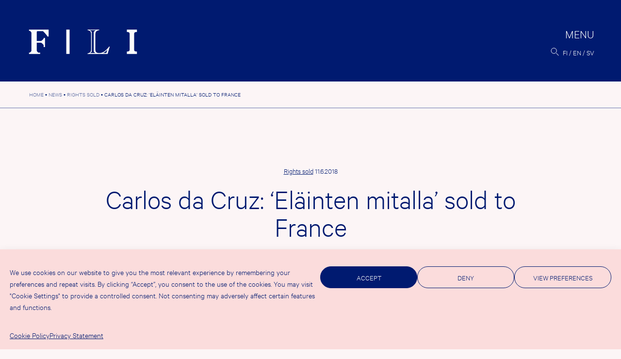

--- FILE ---
content_type: text/html; charset=UTF-8
request_url: https://fili.fi/en/carlos-da-cruz-elainten-mitalla-sold-to-france/
body_size: 13604
content:
<!doctype html><html lang="en-GB" prefix="og: http://ogp.me/ns# fb: http://ogp.me/ns/fb#"><head><meta charset="UTF-8"><meta name="viewport" content="width=device-width, initial-scale=1"><link rel="profile" href="https://gmpg.org/xfn/11"><title>Carlos da Cruz: &#8216;Eläinten mitalla&#8217; sold to France &#8211; FILI</title><meta name='robots' content='max-image-preview:large' /><link rel="alternate" href="https://fili.fi/carlos-da-cruz-elainten-mitalla-sold-to-france/" hreflang="fi" /><link rel="alternate" href="https://fili.fi/en/carlos-da-cruz-elainten-mitalla-sold-to-france/" hreflang="en" /><link rel="alternate" href="https://fili.fi/sv/carlos-da-cruz-elainten-mitalla-sold-to-france/" hreflang="sv" /><link rel="alternate" type="application/rss+xml" title="FILI &raquo; Feed" href="https://fili.fi/en/feed/" /><link rel="alternate" type="application/rss+xml" title="FILI &raquo; Comments Feed" href="https://fili.fi/en/comments/feed/" /><link rel="alternate" title="oEmbed (JSON)" type="application/json+oembed" href="https://fili.fi/wp-json/oembed/1.0/embed?url=https%3A%2F%2Ffili.fi%2Fen%2Fcarlos-da-cruz-elainten-mitalla-sold-to-france%2F" /><link rel="alternate" title="oEmbed (XML)" type="text/xml+oembed" href="https://fili.fi/wp-json/oembed/1.0/embed?url=https%3A%2F%2Ffili.fi%2Fen%2Fcarlos-da-cruz-elainten-mitalla-sold-to-france%2F&#038;format=xml" /><style>.lazyload,
			.lazyloading {
				max-width: 100%;
			}</style><style id='wp-img-auto-sizes-contain-inline-css'>img:is([sizes=auto i],[sizes^="auto," i]){contain-intrinsic-size:3000px 1500px}
/*# sourceURL=wp-img-auto-sizes-contain-inline-css */</style><link rel='stylesheet' id='csvtohtml-css-css' href='https://fili.fi/fili2021b/wp-content/cache/autoptimize/css/autoptimize_single_3b65a8bd24ba8ee9bd513b0d4b7af604.css?ver=1751529755' media='all' /><link rel='stylesheet' id='csvtohtml-templates-css' href='https://fili.fi/fili2021b/wp-content/cache/autoptimize/css/autoptimize_single_1ee383de92dc4dea18ef96c260790e7a.css?ver=1751529755' media='all' /><link rel='stylesheet' id='sbi_styles-css' href='https://fili.fi/fili2021b/wp-content/plugins/instagram-feed-pro/css/sbi-styles.min.css?ver=6.9.0' media='all' /><style id='wp-emoji-styles-inline-css'>img.wp-smiley, img.emoji {
		display: inline !important;
		border: none !important;
		box-shadow: none !important;
		height: 1em !important;
		width: 1em !important;
		margin: 0 0.07em !important;
		vertical-align: -0.1em !important;
		background: none !important;
		padding: 0 !important;
	}
/*# sourceURL=wp-emoji-styles-inline-css */</style><style id='wp-block-library-inline-css'>:root{--wp-block-synced-color:#7a00df;--wp-block-synced-color--rgb:122,0,223;--wp-bound-block-color:var(--wp-block-synced-color);--wp-editor-canvas-background:#ddd;--wp-admin-theme-color:#007cba;--wp-admin-theme-color--rgb:0,124,186;--wp-admin-theme-color-darker-10:#006ba1;--wp-admin-theme-color-darker-10--rgb:0,107,160.5;--wp-admin-theme-color-darker-20:#005a87;--wp-admin-theme-color-darker-20--rgb:0,90,135;--wp-admin-border-width-focus:2px}@media (min-resolution:192dpi){:root{--wp-admin-border-width-focus:1.5px}}.wp-element-button{cursor:pointer}:root .has-very-light-gray-background-color{background-color:#eee}:root .has-very-dark-gray-background-color{background-color:#313131}:root .has-very-light-gray-color{color:#eee}:root .has-very-dark-gray-color{color:#313131}:root .has-vivid-green-cyan-to-vivid-cyan-blue-gradient-background{background:linear-gradient(135deg,#00d084,#0693e3)}:root .has-purple-crush-gradient-background{background:linear-gradient(135deg,#34e2e4,#4721fb 50%,#ab1dfe)}:root .has-hazy-dawn-gradient-background{background:linear-gradient(135deg,#faaca8,#dad0ec)}:root .has-subdued-olive-gradient-background{background:linear-gradient(135deg,#fafae1,#67a671)}:root .has-atomic-cream-gradient-background{background:linear-gradient(135deg,#fdd79a,#004a59)}:root .has-nightshade-gradient-background{background:linear-gradient(135deg,#330968,#31cdcf)}:root .has-midnight-gradient-background{background:linear-gradient(135deg,#020381,#2874fc)}:root{--wp--preset--font-size--normal:16px;--wp--preset--font-size--huge:42px}.has-regular-font-size{font-size:1em}.has-larger-font-size{font-size:2.625em}.has-normal-font-size{font-size:var(--wp--preset--font-size--normal)}.has-huge-font-size{font-size:var(--wp--preset--font-size--huge)}.has-text-align-center{text-align:center}.has-text-align-left{text-align:left}.has-text-align-right{text-align:right}.has-fit-text{white-space:nowrap!important}#end-resizable-editor-section{display:none}.aligncenter{clear:both}.items-justified-left{justify-content:flex-start}.items-justified-center{justify-content:center}.items-justified-right{justify-content:flex-end}.items-justified-space-between{justify-content:space-between}.screen-reader-text{border:0;clip-path:inset(50%);height:1px;margin:-1px;overflow:hidden;padding:0;position:absolute;width:1px;word-wrap:normal!important}.screen-reader-text:focus{background-color:#ddd;clip-path:none;color:#444;display:block;font-size:1em;height:auto;left:5px;line-height:normal;padding:15px 23px 14px;text-decoration:none;top:5px;width:auto;z-index:100000}html :where(.has-border-color){border-style:solid}html :where([style*=border-top-color]){border-top-style:solid}html :where([style*=border-right-color]){border-right-style:solid}html :where([style*=border-bottom-color]){border-bottom-style:solid}html :where([style*=border-left-color]){border-left-style:solid}html :where([style*=border-width]){border-style:solid}html :where([style*=border-top-width]){border-top-style:solid}html :where([style*=border-right-width]){border-right-style:solid}html :where([style*=border-bottom-width]){border-bottom-style:solid}html :where([style*=border-left-width]){border-left-style:solid}html :where(img[class*=wp-image-]){height:auto;max-width:100%}:where(figure){margin:0 0 1em}html :where(.is-position-sticky){--wp-admin--admin-bar--position-offset:var(--wp-admin--admin-bar--height,0px)}@media screen and (max-width:600px){html :where(.is-position-sticky){--wp-admin--admin-bar--position-offset:0px}}

/*# sourceURL=wp-block-library-inline-css */</style><style id='wp-block-paragraph-inline-css'>.is-small-text{font-size:.875em}.is-regular-text{font-size:1em}.is-large-text{font-size:2.25em}.is-larger-text{font-size:3em}.has-drop-cap:not(:focus):first-letter{float:left;font-size:8.4em;font-style:normal;font-weight:100;line-height:.68;margin:.05em .1em 0 0;text-transform:uppercase}body.rtl .has-drop-cap:not(:focus):first-letter{float:none;margin-left:.1em}p.has-drop-cap.has-background{overflow:hidden}:root :where(p.has-background){padding:1.25em 2.375em}:where(p.has-text-color:not(.has-link-color)) a{color:inherit}p.has-text-align-left[style*="writing-mode:vertical-lr"],p.has-text-align-right[style*="writing-mode:vertical-rl"]{rotate:180deg}
/*# sourceURL=https://fili.fi/fili2021b/wp-includes/blocks/paragraph/style.min.css */</style><style id='global-styles-inline-css'>:root{--wp--preset--aspect-ratio--square: 1;--wp--preset--aspect-ratio--4-3: 4/3;--wp--preset--aspect-ratio--3-4: 3/4;--wp--preset--aspect-ratio--3-2: 3/2;--wp--preset--aspect-ratio--2-3: 2/3;--wp--preset--aspect-ratio--16-9: 16/9;--wp--preset--aspect-ratio--9-16: 9/16;--wp--preset--color--black: #000000;--wp--preset--color--cyan-bluish-gray: #abb8c3;--wp--preset--color--white: #ffffff;--wp--preset--color--pale-pink: #f78da7;--wp--preset--color--vivid-red: #cf2e2e;--wp--preset--color--luminous-vivid-orange: #ff6900;--wp--preset--color--luminous-vivid-amber: #fcb900;--wp--preset--color--light-green-cyan: #7bdcb5;--wp--preset--color--vivid-green-cyan: #00d084;--wp--preset--color--pale-cyan-blue: #8ed1fc;--wp--preset--color--vivid-cyan-blue: #0693e3;--wp--preset--color--vivid-purple: #9b51e0;--wp--preset--gradient--vivid-cyan-blue-to-vivid-purple: linear-gradient(135deg,rgb(6,147,227) 0%,rgb(155,81,224) 100%);--wp--preset--gradient--light-green-cyan-to-vivid-green-cyan: linear-gradient(135deg,rgb(122,220,180) 0%,rgb(0,208,130) 100%);--wp--preset--gradient--luminous-vivid-amber-to-luminous-vivid-orange: linear-gradient(135deg,rgb(252,185,0) 0%,rgb(255,105,0) 100%);--wp--preset--gradient--luminous-vivid-orange-to-vivid-red: linear-gradient(135deg,rgb(255,105,0) 0%,rgb(207,46,46) 100%);--wp--preset--gradient--very-light-gray-to-cyan-bluish-gray: linear-gradient(135deg,rgb(238,238,238) 0%,rgb(169,184,195) 100%);--wp--preset--gradient--cool-to-warm-spectrum: linear-gradient(135deg,rgb(74,234,220) 0%,rgb(151,120,209) 20%,rgb(207,42,186) 40%,rgb(238,44,130) 60%,rgb(251,105,98) 80%,rgb(254,248,76) 100%);--wp--preset--gradient--blush-light-purple: linear-gradient(135deg,rgb(255,206,236) 0%,rgb(152,150,240) 100%);--wp--preset--gradient--blush-bordeaux: linear-gradient(135deg,rgb(254,205,165) 0%,rgb(254,45,45) 50%,rgb(107,0,62) 100%);--wp--preset--gradient--luminous-dusk: linear-gradient(135deg,rgb(255,203,112) 0%,rgb(199,81,192) 50%,rgb(65,88,208) 100%);--wp--preset--gradient--pale-ocean: linear-gradient(135deg,rgb(255,245,203) 0%,rgb(182,227,212) 50%,rgb(51,167,181) 100%);--wp--preset--gradient--electric-grass: linear-gradient(135deg,rgb(202,248,128) 0%,rgb(113,206,126) 100%);--wp--preset--gradient--midnight: linear-gradient(135deg,rgb(2,3,129) 0%,rgb(40,116,252) 100%);--wp--preset--font-size--small: 13px;--wp--preset--font-size--medium: 20px;--wp--preset--font-size--large: 36px;--wp--preset--font-size--x-large: 42px;--wp--preset--spacing--20: 0.44rem;--wp--preset--spacing--30: 0.67rem;--wp--preset--spacing--40: 1rem;--wp--preset--spacing--50: 1.5rem;--wp--preset--spacing--60: 2.25rem;--wp--preset--spacing--70: 3.38rem;--wp--preset--spacing--80: 5.06rem;--wp--preset--shadow--natural: 6px 6px 9px rgba(0, 0, 0, 0.2);--wp--preset--shadow--deep: 12px 12px 50px rgba(0, 0, 0, 0.4);--wp--preset--shadow--sharp: 6px 6px 0px rgba(0, 0, 0, 0.2);--wp--preset--shadow--outlined: 6px 6px 0px -3px rgb(255, 255, 255), 6px 6px rgb(0, 0, 0);--wp--preset--shadow--crisp: 6px 6px 0px rgb(0, 0, 0);}:where(.is-layout-flex){gap: 0.5em;}:where(.is-layout-grid){gap: 0.5em;}body .is-layout-flex{display: flex;}.is-layout-flex{flex-wrap: wrap;align-items: center;}.is-layout-flex > :is(*, div){margin: 0;}body .is-layout-grid{display: grid;}.is-layout-grid > :is(*, div){margin: 0;}:where(.wp-block-columns.is-layout-flex){gap: 2em;}:where(.wp-block-columns.is-layout-grid){gap: 2em;}:where(.wp-block-post-template.is-layout-flex){gap: 1.25em;}:where(.wp-block-post-template.is-layout-grid){gap: 1.25em;}.has-black-color{color: var(--wp--preset--color--black) !important;}.has-cyan-bluish-gray-color{color: var(--wp--preset--color--cyan-bluish-gray) !important;}.has-white-color{color: var(--wp--preset--color--white) !important;}.has-pale-pink-color{color: var(--wp--preset--color--pale-pink) !important;}.has-vivid-red-color{color: var(--wp--preset--color--vivid-red) !important;}.has-luminous-vivid-orange-color{color: var(--wp--preset--color--luminous-vivid-orange) !important;}.has-luminous-vivid-amber-color{color: var(--wp--preset--color--luminous-vivid-amber) !important;}.has-light-green-cyan-color{color: var(--wp--preset--color--light-green-cyan) !important;}.has-vivid-green-cyan-color{color: var(--wp--preset--color--vivid-green-cyan) !important;}.has-pale-cyan-blue-color{color: var(--wp--preset--color--pale-cyan-blue) !important;}.has-vivid-cyan-blue-color{color: var(--wp--preset--color--vivid-cyan-blue) !important;}.has-vivid-purple-color{color: var(--wp--preset--color--vivid-purple) !important;}.has-black-background-color{background-color: var(--wp--preset--color--black) !important;}.has-cyan-bluish-gray-background-color{background-color: var(--wp--preset--color--cyan-bluish-gray) !important;}.has-white-background-color{background-color: var(--wp--preset--color--white) !important;}.has-pale-pink-background-color{background-color: var(--wp--preset--color--pale-pink) !important;}.has-vivid-red-background-color{background-color: var(--wp--preset--color--vivid-red) !important;}.has-luminous-vivid-orange-background-color{background-color: var(--wp--preset--color--luminous-vivid-orange) !important;}.has-luminous-vivid-amber-background-color{background-color: var(--wp--preset--color--luminous-vivid-amber) !important;}.has-light-green-cyan-background-color{background-color: var(--wp--preset--color--light-green-cyan) !important;}.has-vivid-green-cyan-background-color{background-color: var(--wp--preset--color--vivid-green-cyan) !important;}.has-pale-cyan-blue-background-color{background-color: var(--wp--preset--color--pale-cyan-blue) !important;}.has-vivid-cyan-blue-background-color{background-color: var(--wp--preset--color--vivid-cyan-blue) !important;}.has-vivid-purple-background-color{background-color: var(--wp--preset--color--vivid-purple) !important;}.has-black-border-color{border-color: var(--wp--preset--color--black) !important;}.has-cyan-bluish-gray-border-color{border-color: var(--wp--preset--color--cyan-bluish-gray) !important;}.has-white-border-color{border-color: var(--wp--preset--color--white) !important;}.has-pale-pink-border-color{border-color: var(--wp--preset--color--pale-pink) !important;}.has-vivid-red-border-color{border-color: var(--wp--preset--color--vivid-red) !important;}.has-luminous-vivid-orange-border-color{border-color: var(--wp--preset--color--luminous-vivid-orange) !important;}.has-luminous-vivid-amber-border-color{border-color: var(--wp--preset--color--luminous-vivid-amber) !important;}.has-light-green-cyan-border-color{border-color: var(--wp--preset--color--light-green-cyan) !important;}.has-vivid-green-cyan-border-color{border-color: var(--wp--preset--color--vivid-green-cyan) !important;}.has-pale-cyan-blue-border-color{border-color: var(--wp--preset--color--pale-cyan-blue) !important;}.has-vivid-cyan-blue-border-color{border-color: var(--wp--preset--color--vivid-cyan-blue) !important;}.has-vivid-purple-border-color{border-color: var(--wp--preset--color--vivid-purple) !important;}.has-vivid-cyan-blue-to-vivid-purple-gradient-background{background: var(--wp--preset--gradient--vivid-cyan-blue-to-vivid-purple) !important;}.has-light-green-cyan-to-vivid-green-cyan-gradient-background{background: var(--wp--preset--gradient--light-green-cyan-to-vivid-green-cyan) !important;}.has-luminous-vivid-amber-to-luminous-vivid-orange-gradient-background{background: var(--wp--preset--gradient--luminous-vivid-amber-to-luminous-vivid-orange) !important;}.has-luminous-vivid-orange-to-vivid-red-gradient-background{background: var(--wp--preset--gradient--luminous-vivid-orange-to-vivid-red) !important;}.has-very-light-gray-to-cyan-bluish-gray-gradient-background{background: var(--wp--preset--gradient--very-light-gray-to-cyan-bluish-gray) !important;}.has-cool-to-warm-spectrum-gradient-background{background: var(--wp--preset--gradient--cool-to-warm-spectrum) !important;}.has-blush-light-purple-gradient-background{background: var(--wp--preset--gradient--blush-light-purple) !important;}.has-blush-bordeaux-gradient-background{background: var(--wp--preset--gradient--blush-bordeaux) !important;}.has-luminous-dusk-gradient-background{background: var(--wp--preset--gradient--luminous-dusk) !important;}.has-pale-ocean-gradient-background{background: var(--wp--preset--gradient--pale-ocean) !important;}.has-electric-grass-gradient-background{background: var(--wp--preset--gradient--electric-grass) !important;}.has-midnight-gradient-background{background: var(--wp--preset--gradient--midnight) !important;}.has-small-font-size{font-size: var(--wp--preset--font-size--small) !important;}.has-medium-font-size{font-size: var(--wp--preset--font-size--medium) !important;}.has-large-font-size{font-size: var(--wp--preset--font-size--large) !important;}.has-x-large-font-size{font-size: var(--wp--preset--font-size--x-large) !important;}
/*# sourceURL=global-styles-inline-css */</style><style id='classic-theme-styles-inline-css'>/*! This file is auto-generated */
.wp-block-button__link{color:#fff;background-color:#32373c;border-radius:9999px;box-shadow:none;text-decoration:none;padding:calc(.667em + 2px) calc(1.333em + 2px);font-size:1.125em}.wp-block-file__button{background:#32373c;color:#fff;text-decoration:none}
/*# sourceURL=/wp-includes/css/classic-themes.min.css */</style><link rel='stylesheet' id='contact-form-7-css' href='https://fili.fi/fili2021b/wp-content/cache/autoptimize/css/autoptimize_single_64ac31699f5326cb3c76122498b76f66.css?ver=6.1.4' media='all' /><link rel='stylesheet' id='cmplz-general-css' href='https://fili.fi/fili2021b/wp-content/plugins/complianz-gdpr/assets/css/cookieblocker.min.css?ver=1767774405' media='all' /><link rel='stylesheet' id='eeb-css-frontend-css' href='https://fili.fi/fili2021b/wp-content/cache/autoptimize/css/autoptimize_single_54d4eedc552c499c4a8d6b89c23d3df1.css?ver=54d4eedc552c499c4a8d6b89c23d3df1' media='all' /><link rel='stylesheet' id='fili-style-css' href='https://fili.fi/fili2021b/wp-content/cache/autoptimize/css/autoptimize_single_b401a9d645fbb77d61cdbf4d7242ef5d.css?ver=1.40' media='all' /> <script src="https://fili.fi/fili2021b/wp-includes/js/jquery/jquery.min.js?ver=3.7.1" id="jquery-core-js"></script> <link rel="https://api.w.org/" href="https://fili.fi/wp-json/" /><link rel="alternate" title="JSON" type="application/json" href="https://fili.fi/wp-json/wp/v2/posts/18438" /><link rel="EditURI" type="application/rsd+xml" title="RSD" href="https://fili.fi/fili2021b/xmlrpc.php?rsd" /><link rel="canonical" href="https://fili.fi/en/carlos-da-cruz-elainten-mitalla-sold-to-france/" /><link rel='shortlink' href='https://fili.fi/?p=18438' /><style>.cmplz-hidden {
					display: none !important;
				}</style> <script>document.documentElement.className = document.documentElement.className.replace('no-js', 'js');</script> <style>.no-js img.lazyload {
				display: none;
			}

			figure.wp-block-image img.lazyloading {
				min-width: 150px;
			}

			.lazyload,
			.lazyloading {
				--smush-placeholder-width: 100px;
				--smush-placeholder-aspect-ratio: 1/1;
				width: var(--smush-image-width, var(--smush-placeholder-width)) !important;
				aspect-ratio: var(--smush-image-aspect-ratio, var(--smush-placeholder-aspect-ratio)) !important;
			}

						.lazyload, .lazyloading {
				opacity: 0;
			}

			.lazyloaded {
				opacity: 1;
				transition: opacity 400ms;
				transition-delay: 0ms;
			}</style><link rel="icon" href="https://fili.fi/fili2021b/wp-content/uploads/2021/11/cropped-favicon-32x32.png" sizes="32x32" /><link rel="icon" href="https://fili.fi/fili2021b/wp-content/uploads/2021/11/cropped-favicon-192x192.png" sizes="192x192" /><link rel="apple-touch-icon" href="https://fili.fi/fili2021b/wp-content/uploads/2021/11/cropped-favicon-180x180.png" /><meta name="msapplication-TileImage" content="https://fili.fi/fili2021b/wp-content/uploads/2021/11/cropped-favicon-270x270.png" /><meta property="og:locale" content="fi_FI"/><meta property="og:site_name" content="FILI"/><meta property="og:title" content="Carlos da Cruz: &#039;Eläinten mitalla&#039; sold to France"/><meta property="og:url" content="https://fili.fi/en/carlos-da-cruz-elainten-mitalla-sold-to-france/"/><meta property="og:type" content="article"/><meta property="og:description" content="Circonflexe has bought the French language rights to Carlos da Cruz&#039; &#039;Eläinten mitalla&#039;."/><meta property="og:image" content="https://fili.fi/fili2021b/wp-content/uploads/2022/01/filifb.jpg"/><meta property="og:image:url" content="https://fili.fi/fili2021b/wp-content/uploads/2022/01/filifb.jpg"/><meta property="og:image:secure_url" content="https://fili.fi/fili2021b/wp-content/uploads/2022/01/filifb.jpg"/><meta property="article:published_time" content="2018-06-11T11:32:18+03:00"/><meta property="article:modified_time" content="2018-06-11T11:32:18+03:00" /><meta property="og:updated_time" content="2018-06-11T11:32:18+03:00" /><meta property="article:section" content="Rights sold"/><meta property="article:publisher" content="https://www.facebook.com/FinnishLiteratureExchange"/><meta name="twitter:title" content="Carlos da Cruz: &#039;Eläinten mitalla&#039; sold to France"/><meta name="twitter:url" content="https://fili.fi/en/carlos-da-cruz-elainten-mitalla-sold-to-france/"/><meta name="twitter:description" content="Circonflexe has bought the French language rights to Carlos da Cruz&#039; &#039;Eläinten mitalla&#039;."/><meta name="twitter:image" content="https://fili.fi/fili2021b/wp-content/uploads/2022/01/filifb.jpg"/><meta name="twitter:card" content="summary_large_image"/><meta name="twitter:site" content="@FinnishLit"/><link rel="canonical" href="https://fili.fi/en/carlos-da-cruz-elainten-mitalla-sold-to-france/"/><meta name="description" content="Circonflexe has bought the French language rights to Carlos da Cruz&#039; &#039;Eläinten mitalla&#039;."/><meta name="publisher" content="FILI"/></head><body data-cmplz=1 class="wp-singular post-template-default single single-post postid-18438 single-format-standard wp-theme-fili2021 no-sidebar"><div id="page" class="site"> <a class="skip-link screen-reader-text" href="#primary">Skip to content</a><header id="masthead" class="site-header"><div class="site-logo"><p class="site-title"><a href="https://fili.fi/en/" rel="home"><img data-src="https://fili.fi/fili2021b/wp-content/themes/fili2021/img/logo-header.svg" alt="FILI" src="[data-uri]" class="lazyload"></a></p></div><div class="header-actions"><nav id="site-navigation" class="main-navigation"> <button class="menu-toggle" aria-controls="primary-menu" aria-expanded="false"><span>Menu</span></button><div class="menu-wrapper"><div class="menu-paavalikko-en-container"><ul id="primary-menu" class="menu"><li id="menu-item-31672" class="menu-item menu-item-type-post_type menu-item-object-page current_page_parent menu-item-has-children menu-item-31672"><a href="https://fili.fi/en/news/">News</a><ul class="sub-menu"><li id="menu-item-31801" class="menu-item menu-item-type-taxonomy menu-item-object-category menu-item-31801"><a href="https://fili.fi/en/category/news/">News</a></li><li id="menu-item-31799" class="menu-item menu-item-type-taxonomy menu-item-object-category menu-item-31799"><a href="https://fili.fi/en/category/articles/">Articles</a></li><li id="menu-item-31800" class="menu-item menu-item-type-taxonomy menu-item-object-category menu-item-31800"><a href="https://fili.fi/en/category/events/">Events</a></li><li id="menu-item-31802" class="menu-item menu-item-type-taxonomy menu-item-object-category menu-item-31802"><a href="https://fili.fi/en/category/press-releases/">Press releases</a></li><li id="menu-item-31803" class="menu-item menu-item-type-taxonomy menu-item-object-category current-post-ancestor current-menu-parent current-post-parent menu-item-31803"><a href="https://fili.fi/en/category/rights-sold/">Rights sold</a></li><li id="menu-item-34005" class="menu-item menu-item-type-post_type menu-item-object-page menu-item-34005"><a href="https://fili.fi/en/filis-newsletter/">FILI’s newsletter</a></li></ul></li><li id="menu-item-31673" class="menu-item menu-item-type-post_type menu-item-object-page menu-item-has-children menu-item-31673"><a href="https://fili.fi/en/grants/">Grants</a><ul class="sub-menu"><li id="menu-item-37592" class="menu-item menu-item-type-post_type menu-item-object-page menu-item-37592"><a href="https://fili.fi/en/grants/tukimuodot/">Application guide</a></li><li id="menu-item-38605" class="menu-item menu-item-type-custom menu-item-object-custom menu-item-38605"><a href="https://fili.apurahat.net/login.aspx?lcid=1033">Apply here</a></li><li id="menu-item-31805" class="menu-item menu-item-type-post_type menu-item-object-page menu-item-31805"><a href="https://fili.fi/en/grants/for-grant-recipients/">Grant payment</a></li><li id="menu-item-31804" class="menu-item menu-item-type-post_type menu-item-object-page menu-item-31804"><a href="https://fili.fi/en/grants/evaluation-and-decisions/">Evaluation process</a></li><li id="menu-item-31674" class="menu-item menu-item-type-post_type menu-item-object-page menu-item-31674"><a href="https://fili.fi/en/grants/past-grants/">Awarded grants</a></li><li id="menu-item-31806" class="menu-item menu-item-type-post_type menu-item-object-page menu-item-31806"><a href="https://fili.fi/en/grants/statistics/">Statistics</a></li></ul></li><li id="menu-item-31675" class="menu-item menu-item-type-post_type menu-item-object-page menu-item-has-children menu-item-31675"><a href="https://fili.fi/en/for-publishers/">For publishers<br> and agents</a><ul class="sub-menu"><li id="menu-item-31676" class="menu-item menu-item-type-post_type menu-item-object-page menu-item-31676"><a href="https://fili.fi/en/for-publishers/suomalaiset-kustantajat/">Finnish publishers &#038; agents</a></li><li id="menu-item-31702" class="menu-item menu-item-type-post_type menu-item-object-page menu-item-31702"><a href="https://fili.fi/en/for-publishers/ulkomaiset-kustantajat/">Publishers from <br>outside Finland</a></li></ul></li><li id="menu-item-31681" class="menu-item menu-item-type-post_type menu-item-object-page menu-item-has-children menu-item-31681"><a href="https://fili.fi/en/for-translators/">For translators</a><ul class="sub-menu"><li id="menu-item-33914" class="menu-item menu-item-type-post_type menu-item-object-page menu-item-33914"><a href="https://fili.fi/en/for-translators/kaantopiiri/">Kääntöpiiri</a></li><li id="menu-item-31683" class="menu-item menu-item-type-post_type menu-item-object-page menu-item-31683"><a href="https://fili.fi/en/for-translators/translator-in-residence-programme/">Translator-in-<br>Residence Programme</a></li><li id="menu-item-31682" class="menu-item menu-item-type-post_type menu-item-object-page menu-item-31682"><a href="https://fili.fi/en/for-translators/training-and-seminars/">Training and mentorship</a></li><li id="menu-item-31684" class="menu-item menu-item-type-post_type menu-item-object-page menu-item-31684"><a href="https://fili.fi/en/for-translators/finnish-state-award-for-foreign-translators/">Finnish state award<br> for foreign translators</a></li></ul></li><li id="menu-item-31699" class="menu-item menu-item-type-post_type menu-item-object-page menu-item-has-children menu-item-31699"><a href="https://fili.fi/en/literary-exports/">Literary Exports</a><ul class="sub-menu"><li id="menu-item-34375" class="menu-item menu-item-type-custom menu-item-object-custom menu-item-34375"><a href="http://dbgw.finlit.fi/kaannokset/index.php?lang=ENG">Translation database</a></li><li id="menu-item-31700" class="menu-item menu-item-type-post_type menu-item-object-page menu-item-31700"><a href="https://fili.fi/en/literary-exports/statistics/">Translation statistics</a></li><li id="menu-item-31811" class="menu-item menu-item-type-post_type menu-item-object-page menu-item-31811"><a href="https://fili.fi/en/literary-exports/reports/">Literary export reports</a></li><li id="menu-item-43857" class="menu-item menu-item-type-post_type menu-item-object-page menu-item-43857"><a href="https://fili.fi/en/literary-exports/literature-exports-in-numbers/">Literature exports in numbers</a></li></ul></li><li id="menu-item-31677" class="menu-item menu-item-type-post_type menu-item-object-page menu-item-has-children menu-item-31677"><a href="https://fili.fi/en/what-is-fili/">About FILI</a><ul class="sub-menu"><li id="menu-item-31698" class="menu-item menu-item-type-post_type menu-item-object-page menu-item-31698"><a href="https://fili.fi/en/what-is-fili/contact/">Contact</a></li><li id="menu-item-31678" class="menu-item menu-item-type-post_type menu-item-object-page menu-item-31678"><a href="https://fili.fi/en/what-is-fili/publications/">Publications</a></li><li id="menu-item-34711" class="menu-item menu-item-type-post_type menu-item-object-page menu-item-34711"><a href="https://fili.fi/en/what-is-fili/filis-videos/">FILI’s videos</a></li><li id="menu-item-42165" class="menu-item menu-item-type-post_type menu-item-object-page menu-item-42165"><a href="https://fili.fi/en/what-is-fili/fili-podcast/">FILI Podcast</a></li><li id="menu-item-31680" class="menu-item menu-item-type-post_type menu-item-object-page menu-item-31680"><a href="https://fili.fi/en/what-is-fili/medialle/">Media info</a></li><li id="menu-item-31679" class="menu-item menu-item-type-post_type menu-item-object-page menu-item-31679"><a href="https://fili.fi/en/what-is-fili/filis-logo-bank/">FILI’s logo bank</a></li></ul></li></ul></div><div class="extras"><div class="menu-some-container"><ul id="menu-some" class="menu"><li id="menu-item-355" class="menu-item menu-item-type-custom menu-item-object-custom menu-item-355"><a href="https://www.facebook.com/FinnishLiteratureExchange">Facebook</a></li><li id="menu-item-31659" class="menu-item menu-item-type-custom menu-item-object-custom menu-item-31659"><a href="https://twitter.com/FinnishLit">Twitter</a></li><li id="menu-item-31660" class="menu-item menu-item-type-custom menu-item-object-custom menu-item-31660"><a href="https://www.instagram.com/filifinnishliterature/">Instagram</a></li><li id="menu-item-356" class="menu-item menu-item-type-custom menu-item-object-custom menu-item-356"><a href="http://www.youtube.com/user/FILI2014">YouTube</a></li></ul></div><div class="site-address"><div class="textwidget"><p>FILI, Hallituskatu 2 B<br /> 00170 Helsinki<br /> <a href="javascript:;" data-enc-email="svyv[at]svayvg.sv" class="mailto-link" data-wpel-link="ignore"><span id="eeb-296457-26217"></span><script type="text/javascript">(function() {var ml="i0f4l.%nt",mi="2040631207408520",o="";for(var j=0,l=mi.length;j<l;j++) {o+=ml.charAt(mi.charCodeAt(j)-48);}document.getElementById("eeb-296457-26217").innerHTML = decodeURIComponent(o);}());</script><noscript>*protected email*</noscript></a></p></div></div></div></div></nav><div class="search-lang"> <button id="searchbutton" class="site-search"><img data-src="https://fili.fi/fili2021b/wp-content/themes/fili2021/img/search.svg" alt="Search"  src="[data-uri]" class="lazyload"></button><div id="modalsearch" class="modal-overlay"><div class="closebutton"><span class="screen-reader-text">Close</span></div><div class="modal-body"><form role="search" method="get" class="search-form" action="https://fili.fi/en/"> <label> <span class="screen-reader-text">Search for:</span> <input type="search" class="search-field"
 placeholder="Search…"
 value="" name="s"
 title="Search for:" /> </label> <button type="submit" class="search-submit"><img data-src="https://fili.fi/fili2021b/wp-content/themes/fili2021/img/search-big.svg" alt="Search"  src="[data-uri]" class="lazyload"></button></form></div></div><ul class="site-languages"><li class="lang-item lang-item-149 lang-item-fi lang-item-first"><a lang="fi" hreflang="fi" href="https://fili.fi/carlos-da-cruz-elainten-mitalla-sold-to-france/">fi</a></li><li class="lang-item lang-item-146 lang-item-en current-lang"><a lang="en-GB" hreflang="en-GB" href="https://fili.fi/en/carlos-da-cruz-elainten-mitalla-sold-to-france/" aria-current="true">en</a></li><li class="lang-item lang-item-151 lang-item-sv"><a lang="sv-SE" hreflang="sv-SE" href="https://fili.fi/sv/carlos-da-cruz-elainten-mitalla-sold-to-france/">sv</a></li></ul></div></div></header><main id="primary" class="site-main"><div class="breadcrumbs" typeof="BreadcrumbList" vocab="https://schema.org/"> <span property="itemListElement" typeof="ListItem"><a property="item" typeof="WebPage" href="https://fili.fi/en/" class="home"><span property="name">Home</span></a><meta property="position" content="1"></span>&nbsp;&bull;&nbsp;<span property="itemListElement" typeof="ListItem"><a property="item" typeof="WebPage" href="https://fili.fi/en/news/" class="post-root post post-post" ><span property="name">News</span></a><meta property="position" content="2"></span>&nbsp;&bull;&nbsp;<span property="itemListElement" typeof="ListItem"><a property="item" typeof="WebPage" href="https://fili.fi/en/category/rights-sold/" class="taxonomy category"><span property="name">Rights sold</span></a><meta property="position" content="3"></span>&nbsp;&bull;&nbsp;<span property="itemListElement" typeof="ListItem"><span property="name" class="post post-post current-item">Carlos da Cruz: &#8216;Eläinten mitalla&#8217; sold to France</span><meta property="url" content="https://fili.fi/en/carlos-da-cruz-elainten-mitalla-sold-to-france/"><meta property="position" content="4"></span></div><div class="content-wrapper"><article id="post-18438"><header class="entry-header"><div class="entry-meta"> <span class="cat-links"><a href="https://fili.fi/en/category/rights-sold/" rel="category tag">Rights sold</a></span> <span class="posted-on"><time class="entry-date published updated" datetime="2018-06-11T11:32:18+03:00">11.6.2018</time></span></div><h1 class="entry-title">Carlos da Cruz: &#8216;Eläinten mitalla&#8217; sold to France</h1></header><div class="entry-content center"><p>Circonflexe has bought the French language rights to Carlos da Cruz&#8217; &#8216;Eläinten mitalla&#8217;.</p><footer class="entry-meta"></footer></div></article></div><aside><section class="news widget light_red"><div class="content-wrapper"><h2 class="caps-title">More news</h2><div class="page-content"><div class="news-columns"><div id="post-43941" class="post-43941 post type-post status-publish format-standard hentry category-rights-sold"><div><div class="entry-meta"> <span class="cat-links"><a href="https://fili.fi/en/category/rights-sold/" rel="category tag">Rights sold</a></span> <span class="posted-on"><time class="entry-date published" datetime="2026-01-09T15:00:00+02:00">9.1.2026</time><time class="updated" datetime="2026-01-09T11:40:09+02:00">9.1.2026</time></span></div><h3 class="news-title">Arto Paasilinna, still very popular all across the globe!</h3><p>About the first book-deals of this very new year:</p><p>Iperborea srl has obtained the Italian rights to Arto Paasilinna’s Cold Nerves, [&#8230;]</p> <a href="https://fili.fi/en/arto-paasilinna-still-very-popular-all-across-the-globe/" class="lala-button">Read more <span class="screen-reader-text">about Arto Paasilinna, still very popular all across the globe!</span></a></div></div><div id="post-43901" class="post-43901 post type-post status-publish format-standard has-post-thumbnail hentry category-news"><div><div class="entry-meta"> <span class="cat-links"><a href="https://fili.fi/en/category/news/" rel="category tag">News</a></span> <span class="posted-on"><time class="entry-date published" datetime="2025-12-23T10:00:00+02:00">23.12.2025</time><time class="updated" datetime="2025-12-23T17:04:29+02:00">23.12.2025</time></span></div><h3 class="news-title">Welcome back to the FILI Podcast</h3><p>In this thought-provoking new episode, Sofi Oksanen—one of the most powerful and distinctive voices in contemporary Finnish literature—joins John Steinmark, [&#8230;]</p> <a href="https://fili.fi/en/welcome-back-to-the-fili-podcast/" class="lala-button">Read more <span class="screen-reader-text">about Welcome back to the FILI Podcast</span></a></div></div></div> <a href="https://fili.fi/en/news/" class="lala-button negative">Archive</a></div></div></section></aside></main><footer id="colophon" class="site-footer"><div class="site-info"><div class="footer-logo"> <a href="https://fili.fi/en/" rel="home"><img data-src="https://fili.fi/fili2021b/wp-content/themes/fili2021/img/logo-footer.svg" alt="FILI" src="[data-uri]" class="lazyload"></a></div><div class="footer-links-wrapper"><div class="sitemap"><div class="menu-paavalikko-en-container"><ul id="sitemap" class="menu"><li class="menu-item menu-item-type-post_type menu-item-object-page current_page_parent menu-item-has-children menu-item-31672"><a href="https://fili.fi/en/news/">News</a><ul class="sub-menu"><li class="menu-item menu-item-type-taxonomy menu-item-object-category menu-item-31801"><a href="https://fili.fi/en/category/news/">News</a></li><li class="menu-item menu-item-type-taxonomy menu-item-object-category menu-item-31799"><a href="https://fili.fi/en/category/articles/">Articles</a></li><li class="menu-item menu-item-type-taxonomy menu-item-object-category menu-item-31800"><a href="https://fili.fi/en/category/events/">Events</a></li><li class="menu-item menu-item-type-taxonomy menu-item-object-category menu-item-31802"><a href="https://fili.fi/en/category/press-releases/">Press releases</a></li><li class="menu-item menu-item-type-taxonomy menu-item-object-category current-post-ancestor current-menu-parent current-post-parent menu-item-31803"><a href="https://fili.fi/en/category/rights-sold/">Rights sold</a></li><li class="menu-item menu-item-type-post_type menu-item-object-page menu-item-34005"><a href="https://fili.fi/en/filis-newsletter/">FILI’s newsletter</a></li></ul></li><li class="menu-item menu-item-type-post_type menu-item-object-page menu-item-has-children menu-item-31673"><a href="https://fili.fi/en/grants/">Grants</a><ul class="sub-menu"><li class="menu-item menu-item-type-post_type menu-item-object-page menu-item-37592"><a href="https://fili.fi/en/grants/tukimuodot/">Application guide</a></li><li class="menu-item menu-item-type-custom menu-item-object-custom menu-item-38605"><a href="https://fili.apurahat.net/login.aspx?lcid=1033">Apply here</a></li><li class="menu-item menu-item-type-post_type menu-item-object-page menu-item-31805"><a href="https://fili.fi/en/grants/for-grant-recipients/">Grant payment</a></li><li class="menu-item menu-item-type-post_type menu-item-object-page menu-item-31804"><a href="https://fili.fi/en/grants/evaluation-and-decisions/">Evaluation process</a></li><li class="menu-item menu-item-type-post_type menu-item-object-page menu-item-31674"><a href="https://fili.fi/en/grants/past-grants/">Awarded grants</a></li><li class="menu-item menu-item-type-post_type menu-item-object-page menu-item-31806"><a href="https://fili.fi/en/grants/statistics/">Statistics</a></li></ul></li><li class="menu-item menu-item-type-post_type menu-item-object-page menu-item-has-children menu-item-31675"><a href="https://fili.fi/en/for-publishers/">For publishers<br> and agents</a><ul class="sub-menu"><li class="menu-item menu-item-type-post_type menu-item-object-page menu-item-31676"><a href="https://fili.fi/en/for-publishers/suomalaiset-kustantajat/">Finnish publishers &#038; agents</a></li><li class="menu-item menu-item-type-post_type menu-item-object-page menu-item-31702"><a href="https://fili.fi/en/for-publishers/ulkomaiset-kustantajat/">Publishers from <br>outside Finland</a></li></ul></li><li class="menu-item menu-item-type-post_type menu-item-object-page menu-item-has-children menu-item-31681"><a href="https://fili.fi/en/for-translators/">For translators</a><ul class="sub-menu"><li class="menu-item menu-item-type-post_type menu-item-object-page menu-item-33914"><a href="https://fili.fi/en/for-translators/kaantopiiri/">Kääntöpiiri</a></li><li class="menu-item menu-item-type-post_type menu-item-object-page menu-item-31683"><a href="https://fili.fi/en/for-translators/translator-in-residence-programme/">Translator-in-<br>Residence Programme</a></li><li class="menu-item menu-item-type-post_type menu-item-object-page menu-item-31682"><a href="https://fili.fi/en/for-translators/training-and-seminars/">Training and mentorship</a></li><li class="menu-item menu-item-type-post_type menu-item-object-page menu-item-31684"><a href="https://fili.fi/en/for-translators/finnish-state-award-for-foreign-translators/">Finnish state award<br> for foreign translators</a></li></ul></li><li class="menu-item menu-item-type-post_type menu-item-object-page menu-item-has-children menu-item-31699"><a href="https://fili.fi/en/literary-exports/">Literary Exports</a><ul class="sub-menu"><li class="menu-item menu-item-type-custom menu-item-object-custom menu-item-34375"><a href="http://dbgw.finlit.fi/kaannokset/index.php?lang=ENG">Translation database</a></li><li class="menu-item menu-item-type-post_type menu-item-object-page menu-item-31700"><a href="https://fili.fi/en/literary-exports/statistics/">Translation statistics</a></li><li class="menu-item menu-item-type-post_type menu-item-object-page menu-item-31811"><a href="https://fili.fi/en/literary-exports/reports/">Literary export reports</a></li><li class="menu-item menu-item-type-post_type menu-item-object-page menu-item-43857"><a href="https://fili.fi/en/literary-exports/literature-exports-in-numbers/">Literature exports in numbers</a></li></ul></li><li class="menu-item menu-item-type-post_type menu-item-object-page menu-item-has-children menu-item-31677"><a href="https://fili.fi/en/what-is-fili/">About FILI</a><ul class="sub-menu"><li class="menu-item menu-item-type-post_type menu-item-object-page menu-item-31698"><a href="https://fili.fi/en/what-is-fili/contact/">Contact</a></li><li class="menu-item menu-item-type-post_type menu-item-object-page menu-item-31678"><a href="https://fili.fi/en/what-is-fili/publications/">Publications</a></li><li class="menu-item menu-item-type-post_type menu-item-object-page menu-item-34711"><a href="https://fili.fi/en/what-is-fili/filis-videos/">FILI’s videos</a></li><li class="menu-item menu-item-type-post_type menu-item-object-page menu-item-42165"><a href="https://fili.fi/en/what-is-fili/fili-podcast/">FILI Podcast</a></li><li class="menu-item menu-item-type-post_type menu-item-object-page menu-item-31680"><a href="https://fili.fi/en/what-is-fili/medialle/">Media info</a></li><li class="menu-item menu-item-type-post_type menu-item-object-page menu-item-31679"><a href="https://fili.fi/en/what-is-fili/filis-logo-bank/">FILI’s logo bank</a></li></ul></li></ul></div></div><div class="footer-address"><div class="site-address"><div class="textwidget"><p>FILI, Hallituskatu 2 B<br /> 00170 Helsinki<br /> <a href="javascript:;" data-enc-email="svyv[at]svayvg.sv" class="mailto-link" data-wpel-link="ignore"><span id="eeb-467483-407846"></span><script type="text/javascript">(function() {var ml="tf%0.iln4",mi="1565283157650415",o="";for(var j=0,l=mi.length;j<l;j++) {o+=ml.charAt(mi.charCodeAt(j)-48);}document.getElementById("eeb-467483-407846").innerHTML = decodeURIComponent(o);}());</script><noscript>*protected email*</noscript></a></p></div></div><div class="menu-selosteet-en-container"><ul id="statements" class="menu"><li id="menu-item-31685" class="menu-item menu-item-type-post_type menu-item-object-page menu-item-31685"><a href="https://fili.fi/en/accessibility-statement/">Accessibility Statement</a></li><li id="menu-item-33679" class="menu-item menu-item-type-custom menu-item-object-custom menu-item-33679"><a href="https://www.finlit.fi/tietosuojaseloste/">Privacy</a></li><li id="menu-item-43300" class="menu-item menu-item-type-post_type menu-item-object-page menu-item-43300"><a href="https://fili.fi/en/cookie-policy-eu/">Cookie Policy (EU)</a></li></ul></div></div><div class="footer-social"><nav class="social"><ul><li class="menu-item menu-item-type-custom menu-item-object-custom menu-item-355"><a href="https://www.facebook.com/FinnishLiteratureExchange"><span class="screen-reader-text">Facebook</span></a></li><li class="menu-item menu-item-type-custom menu-item-object-custom menu-item-31659"><a href="https://twitter.com/FinnishLit"><span class="screen-reader-text">Twitter</span></a></li><li class="menu-item menu-item-type-custom menu-item-object-custom menu-item-31660"><a href="https://www.instagram.com/filifinnishliterature/"><span class="screen-reader-text">Instagram</span></a></li><li class="menu-item menu-item-type-custom menu-item-object-custom menu-item-356"><a href="http://www.youtube.com/user/FILI2014"><span class="screen-reader-text">YouTube</span></a></li></ul></nav><div class="sks"><a href="https://www.finlit.fi"><img data-src="https://fili.fi/fili2021b/wp-content/themes/fili2021/img/sks.svg" alt="Suomalaisen Kirjallisuuden Seura" src="[data-uri]" class="lazyload"></a></div></div></div></div></footer></div> <script type="speculationrules">{"prefetch":[{"source":"document","where":{"and":[{"href_matches":"/*"},{"not":{"href_matches":["/fili2021b/wp-*.php","/fili2021b/wp-admin/*","/fili2021b/wp-content/uploads/*","/fili2021b/wp-content/*","/fili2021b/wp-content/plugins/*","/fili2021b/wp-content/themes/fili2021/*","/*\\?(.+)"]}},{"not":{"selector_matches":"a[rel~=\"nofollow\"]"}},{"not":{"selector_matches":".no-prefetch, .no-prefetch a"}}]},"eagerness":"conservative"}]}</script> <div id="cmplz-cookiebanner-container"><div class="cmplz-cookiebanner cmplz-hidden banner-1 banneri-a optin cmplz-bottom cmplz-categories-type-view-preferences" aria-modal="true" data-nosnippet="true" role="dialog" aria-live="polite" aria-labelledby="cmplz-header-1-optin" aria-describedby="cmplz-message-1-optin"><div class="cmplz-header"><div class="cmplz-logo"></div><div class="cmplz-title" id="cmplz-header-1-optin">Hallinnoi suostumusta</div><div class="cmplz-close" tabindex="0" role="button" aria-label="Close dialogue"> <svg aria-hidden="true" focusable="false" data-prefix="fas" data-icon="times" class="svg-inline--fa fa-times fa-w-11" role="img" xmlns="http://www.w3.org/2000/svg" viewBox="0 0 352 512"><path fill="currentColor" d="M242.72 256l100.07-100.07c12.28-12.28 12.28-32.19 0-44.48l-22.24-22.24c-12.28-12.28-32.19-12.28-44.48 0L176 189.28 75.93 89.21c-12.28-12.28-32.19-12.28-44.48 0L9.21 111.45c-12.28 12.28-12.28 32.19 0 44.48L109.28 256 9.21 356.07c-12.28 12.28-12.28 32.19 0 44.48l22.24 22.24c12.28 12.28 32.2 12.28 44.48 0L176 322.72l100.07 100.07c12.28 12.28 32.2 12.28 44.48 0l22.24-22.24c12.28-12.28 12.28-32.19 0-44.48L242.72 256z"></path></svg></div></div><div class="cmplz-divider cmplz-divider-header"></div><div class="cmplz-body"><div class="cmplz-message" id="cmplz-message-1-optin">We use cookies on our website to give you the most relevant experience by remembering your preferences and repeat visits. By clicking “Accept”, you consent to the use of the cookies. You may visit "Cookie Settings" to provide a controlled consent. Not consenting may adversely affect certain features and functions.</div><div class="cmplz-categories"> <details class="cmplz-category cmplz-functional" > <summary> <span class="cmplz-category-header"> <span class="cmplz-category-title">Functional</span> <span class='cmplz-always-active'> <span class="cmplz-banner-checkbox"> <input type="checkbox"
 id="cmplz-functional-optin"
 data-category="cmplz_functional"
 class="cmplz-consent-checkbox cmplz-functional"
 size="40"
 value="1"/> <label class="cmplz-label" for="cmplz-functional-optin"><span class="screen-reader-text">Functional</span></label> </span> Always active </span> <span class="cmplz-icon cmplz-open"> <svg xmlns="http://www.w3.org/2000/svg" viewBox="0 0 448 512"  height="18" ><path d="M224 416c-8.188 0-16.38-3.125-22.62-9.375l-192-192c-12.5-12.5-12.5-32.75 0-45.25s32.75-12.5 45.25 0L224 338.8l169.4-169.4c12.5-12.5 32.75-12.5 45.25 0s12.5 32.75 0 45.25l-192 192C240.4 412.9 232.2 416 224 416z"/></svg> </span> </span> </summary><div class="cmplz-description"> <span class="cmplz-description-functional">These cookies ensure basic functionalities and security features of the website, anonymously. Functional cookies enable our website to remember previous choices, such as language settings or regions.</span></div> </details> <details class="cmplz-category cmplz-preferences" > <summary> <span class="cmplz-category-header"> <span class="cmplz-category-title">Preferences</span> <span class="cmplz-banner-checkbox"> <input type="checkbox"
 id="cmplz-preferences-optin"
 data-category="cmplz_preferences"
 class="cmplz-consent-checkbox cmplz-preferences"
 size="40"
 value="1"/> <label class="cmplz-label" for="cmplz-preferences-optin"><span class="screen-reader-text">Preferences</span></label> </span> <span class="cmplz-icon cmplz-open"> <svg xmlns="http://www.w3.org/2000/svg" viewBox="0 0 448 512"  height="18" ><path d="M224 416c-8.188 0-16.38-3.125-22.62-9.375l-192-192c-12.5-12.5-12.5-32.75 0-45.25s32.75-12.5 45.25 0L224 338.8l169.4-169.4c12.5-12.5 32.75-12.5 45.25 0s12.5 32.75 0 45.25l-192 192C240.4 412.9 232.2 416 224 416z"/></svg> </span> </span> </summary><div class="cmplz-description"> <span class="cmplz-description-preferences">Tekninen tallennus tai pääsy on tarpeen laillisessa tarkoituksessa sellaisten asetusten tallentamiseen, joita tilaaja tai käyttäjä ei ole pyytänyt.</span></div> </details> <details class="cmplz-category cmplz-statistics" > <summary> <span class="cmplz-category-header"> <span class="cmplz-category-title">Statistics</span> <span class="cmplz-banner-checkbox"> <input type="checkbox"
 id="cmplz-statistics-optin"
 data-category="cmplz_statistics"
 class="cmplz-consent-checkbox cmplz-statistics"
 size="40"
 value="1"/> <label class="cmplz-label" for="cmplz-statistics-optin"><span class="screen-reader-text">Statistics</span></label> </span> <span class="cmplz-icon cmplz-open"> <svg xmlns="http://www.w3.org/2000/svg" viewBox="0 0 448 512"  height="18" ><path d="M224 416c-8.188 0-16.38-3.125-22.62-9.375l-192-192c-12.5-12.5-12.5-32.75 0-45.25s32.75-12.5 45.25 0L224 338.8l169.4-169.4c12.5-12.5 32.75-12.5 45.25 0s12.5 32.75 0 45.25l-192 192C240.4 412.9 232.2 416 224 416z"/></svg> </span> </span> </summary><div class="cmplz-description"> <span class="cmplz-description-statistics">Tekninen tallennus tai pääsy, jota käytetään yksinomaan tilastollisiin tarkoituksiin.</span> <span class="cmplz-description-statistics-anonymous">Analytical cookies are used to understand how visitors interact with the website. These cookies help provide information on metrics the number of visitors, bounce rate, traffic source, etc.</span></div> </details> <details class="cmplz-category cmplz-marketing" > <summary> <span class="cmplz-category-header"> <span class="cmplz-category-title">Marketing</span> <span class="cmplz-banner-checkbox"> <input type="checkbox"
 id="cmplz-marketing-optin"
 data-category="cmplz_marketing"
 class="cmplz-consent-checkbox cmplz-marketing"
 size="40"
 value="1"/> <label class="cmplz-label" for="cmplz-marketing-optin"><span class="screen-reader-text">Marketing</span></label> </span> <span class="cmplz-icon cmplz-open"> <svg xmlns="http://www.w3.org/2000/svg" viewBox="0 0 448 512"  height="18" ><path d="M224 416c-8.188 0-16.38-3.125-22.62-9.375l-192-192c-12.5-12.5-12.5-32.75 0-45.25s32.75-12.5 45.25 0L224 338.8l169.4-169.4c12.5-12.5 32.75-12.5 45.25 0s12.5 32.75 0 45.25l-192 192C240.4 412.9 232.2 416 224 416z"/></svg> </span> </span> </summary><div class="cmplz-description"> <span class="cmplz-description-marketing">The technical storage or access is required to create user profiles to send advertising, or to track the user on a website or across several websites for similar marketing purposes.</span></div> </details></div></div><div class="cmplz-links cmplz-information"><ul><li><a class="cmplz-link cmplz-manage-options cookie-statement" href="#" data-relative_url="#cmplz-manage-consent-container">Manage options</a></li><li><a class="cmplz-link cmplz-manage-third-parties cookie-statement" href="#" data-relative_url="#cmplz-cookies-overview">Manage services</a></li><li><a class="cmplz-link cmplz-manage-vendors tcf cookie-statement" href="#" data-relative_url="#cmplz-tcf-wrapper">Manage {vendor_count} vendors</a></li><li><a class="cmplz-link cmplz-external cmplz-read-more-purposes tcf" target="_blank" rel="noopener noreferrer nofollow" href="https://cookiedatabase.org/tcf/purposes/" aria-label="Read more about TCF purposes on Cookie Database">Read more about these purposes</a></li></ul></div><div class="cmplz-divider cmplz-footer"></div><div class="cmplz-buttons"> <button class="cmplz-btn cmplz-accept">Accept</button> <button class="cmplz-btn cmplz-deny">Deny</button> <button class="cmplz-btn cmplz-view-preferences">View preferences</button> <button class="cmplz-btn cmplz-save-preferences">Save preferences</button> <a class="cmplz-btn cmplz-manage-options tcf cookie-statement" href="#" data-relative_url="#cmplz-manage-consent-container">View preferences</a></div><div class="cmplz-documents cmplz-links"><ul><li><a class="cmplz-link cookie-statement" href="#" data-relative_url="">{title}</a></li><li><a class="cmplz-link privacy-statement" href="#" data-relative_url="">{title}</a></li><li><a class="cmplz-link impressum" href="#" data-relative_url="">{title}</a></li></ul></div></div></div><div id="cmplz-manage-consent" data-nosnippet="true"><button class="cmplz-btn cmplz-hidden cmplz-manage-consent manage-consent-1">Hallinnoi suostumusta</button></div> <script type="text/javascript">var sbiajaxurl = "https://fili.fi/fili2021b/wp-admin/admin-ajax.php";</script> <script id="csvtohtml-js-js-extra">var my_ajax_object = {"ajax_url":"https://fili.fi/fili2021b/wp-admin/admin-ajax.php","security":"4d57833b32"};
//# sourceURL=csvtohtml-js-js-extra</script> <script src="https://fili.fi/fili2021b/wp-includes/js/dist/hooks.min.js?ver=dd5603f07f9220ed27f1" id="wp-hooks-js"></script> <script src="https://fili.fi/fili2021b/wp-includes/js/dist/i18n.min.js?ver=c26c3dc7bed366793375" id="wp-i18n-js"></script> <script id="wp-i18n-js-after">wp.i18n.setLocaleData( { 'text direction\u0004ltr': [ 'ltr' ] } );
//# sourceURL=wp-i18n-js-after</script> <script id="contact-form-7-js-before">var wpcf7 = {
    "api": {
        "root": "https:\/\/fili.fi\/wp-json\/",
        "namespace": "contact-form-7\/v1"
    },
    "cached": 1
};
//# sourceURL=contact-form-7-js-before</script> <script id="pll_cookie_script-js-after">(function() {
				var expirationDate = new Date();
				expirationDate.setTime( expirationDate.getTime() + 31536000 * 1000 );
				document.cookie = "pll_language=en; expires=" + expirationDate.toUTCString() + "; path=/; secure; SameSite=Lax";
			}());

//# sourceURL=pll_cookie_script-js-after</script> <script src="https://www.google.com/recaptcha/api.js?render=6LcFK-0UAAAAAJmSjPv_iQmaOeJZgJqmXVv1Ism8&amp;ver=3.0" id="google-recaptcha-js"></script> <script src="https://fili.fi/fili2021b/wp-includes/js/dist/vendor/wp-polyfill.min.js?ver=3.15.0" id="wp-polyfill-js"></script> <script id="wpcf7-recaptcha-js-before">var wpcf7_recaptcha = {
    "sitekey": "6LcFK-0UAAAAAJmSjPv_iQmaOeJZgJqmXVv1Ism8",
    "actions": {
        "homepage": "homepage",
        "contactform": "contactform"
    }
};
//# sourceURL=wpcf7-recaptcha-js-before</script> <script id="smush-lazy-load-js-before">var smushLazyLoadOptions = {"autoResizingEnabled":false,"autoResizeOptions":{"precision":5,"skipAutoWidth":true}};
//# sourceURL=smush-lazy-load-js-before</script> <script id="cmplz-cookiebanner-js-extra">var complianz = {"prefix":"cmplz_","user_banner_id":"1","set_cookies":[],"block_ajax_content":"","banner_version":"38","version":"7.4.4.2","store_consent":"","do_not_track_enabled":"1","consenttype":"optin","region":"eu","geoip":"","dismiss_timeout":"","disable_cookiebanner":"","soft_cookiewall":"","dismiss_on_scroll":"","cookie_expiry":"365","url":"https://fili.fi/wp-json/complianz/v1/","locale":"lang=en&locale=en_GB","set_cookies_on_root":"","cookie_domain":"","current_policy_id":"39","cookie_path":"/","categories":{"statistics":"statistics","marketing":"marketing"},"tcf_active":"","placeholdertext":"Click to accept cookies and enable this content","css_file":"https://fili.fi/fili2021b/wp-content/uploads/complianz/css/banner-{banner_id}-{type}.css?v=38","page_links":{"eu":{"cookie-statement":{"title":"Cookie Policy ","url":"https://fili.fi/en/cookie-policy-eu/"},"privacy-statement":{"title":"Privacy Statement","url":"https://www.finlit.fi/tietosuojaseloste/tietosuoja-suomalaisen-kirjallisuuden-seuran-verkkosivujen-ja-verkkopalveluiden-kayttajille/"}}},"tm_categories":"","forceEnableStats":"","preview":"","clean_cookies":"","aria_label":"Click to accept cookies and enable this content"};
//# sourceURL=cmplz-cookiebanner-js-extra</script> <script id="wp-emoji-settings" type="application/json">{"baseUrl":"https://s.w.org/images/core/emoji/17.0.2/72x72/","ext":".png","svgUrl":"https://s.w.org/images/core/emoji/17.0.2/svg/","svgExt":".svg","source":{"concatemoji":"https://fili.fi/fili2021b/wp-includes/js/wp-emoji-release.min.js?ver=442eca3705082fbe7999d74f51c43c76"}}</script> <script type="module">/*! This file is auto-generated */
const a=JSON.parse(document.getElementById("wp-emoji-settings").textContent),o=(window._wpemojiSettings=a,"wpEmojiSettingsSupports"),s=["flag","emoji"];function i(e){try{var t={supportTests:e,timestamp:(new Date).valueOf()};sessionStorage.setItem(o,JSON.stringify(t))}catch(e){}}function c(e,t,n){e.clearRect(0,0,e.canvas.width,e.canvas.height),e.fillText(t,0,0);t=new Uint32Array(e.getImageData(0,0,e.canvas.width,e.canvas.height).data);e.clearRect(0,0,e.canvas.width,e.canvas.height),e.fillText(n,0,0);const a=new Uint32Array(e.getImageData(0,0,e.canvas.width,e.canvas.height).data);return t.every((e,t)=>e===a[t])}function p(e,t){e.clearRect(0,0,e.canvas.width,e.canvas.height),e.fillText(t,0,0);var n=e.getImageData(16,16,1,1);for(let e=0;e<n.data.length;e++)if(0!==n.data[e])return!1;return!0}function u(e,t,n,a){switch(t){case"flag":return n(e,"\ud83c\udff3\ufe0f\u200d\u26a7\ufe0f","\ud83c\udff3\ufe0f\u200b\u26a7\ufe0f")?!1:!n(e,"\ud83c\udde8\ud83c\uddf6","\ud83c\udde8\u200b\ud83c\uddf6")&&!n(e,"\ud83c\udff4\udb40\udc67\udb40\udc62\udb40\udc65\udb40\udc6e\udb40\udc67\udb40\udc7f","\ud83c\udff4\u200b\udb40\udc67\u200b\udb40\udc62\u200b\udb40\udc65\u200b\udb40\udc6e\u200b\udb40\udc67\u200b\udb40\udc7f");case"emoji":return!a(e,"\ud83e\u1fac8")}return!1}function f(e,t,n,a){let r;const o=(r="undefined"!=typeof WorkerGlobalScope&&self instanceof WorkerGlobalScope?new OffscreenCanvas(300,150):document.createElement("canvas")).getContext("2d",{willReadFrequently:!0}),s=(o.textBaseline="top",o.font="600 32px Arial",{});return e.forEach(e=>{s[e]=t(o,e,n,a)}),s}function r(e){var t=document.createElement("script");t.src=e,t.defer=!0,document.head.appendChild(t)}a.supports={everything:!0,everythingExceptFlag:!0},new Promise(t=>{let n=function(){try{var e=JSON.parse(sessionStorage.getItem(o));if("object"==typeof e&&"number"==typeof e.timestamp&&(new Date).valueOf()<e.timestamp+604800&&"object"==typeof e.supportTests)return e.supportTests}catch(e){}return null}();if(!n){if("undefined"!=typeof Worker&&"undefined"!=typeof OffscreenCanvas&&"undefined"!=typeof URL&&URL.createObjectURL&&"undefined"!=typeof Blob)try{var e="postMessage("+f.toString()+"("+[JSON.stringify(s),u.toString(),c.toString(),p.toString()].join(",")+"));",a=new Blob([e],{type:"text/javascript"});const r=new Worker(URL.createObjectURL(a),{name:"wpTestEmojiSupports"});return void(r.onmessage=e=>{i(n=e.data),r.terminate(),t(n)})}catch(e){}i(n=f(s,u,c,p))}t(n)}).then(e=>{for(const n in e)a.supports[n]=e[n],a.supports.everything=a.supports.everything&&a.supports[n],"flag"!==n&&(a.supports.everythingExceptFlag=a.supports.everythingExceptFlag&&a.supports[n]);var t;a.supports.everythingExceptFlag=a.supports.everythingExceptFlag&&!a.supports.flag,a.supports.everything||((t=a.source||{}).concatemoji?r(t.concatemoji):t.wpemoji&&t.twemoji&&(r(t.twemoji),r(t.wpemoji)))});
//# sourceURL=https://fili.fi/fili2021b/wp-includes/js/wp-emoji-loader.min.js</script> <script type="text/plain" data-service="google-analytics" data-category="statistics" async data-category="statistics"
						data-cmplz-src="https://www.googletagmanager.com/gtag/js?id=G-YP01X2PCVE"></script> <script type="text/plain"							data-category="statistics">window['gtag_enable_tcf_support'] = false;
window.dataLayer = window.dataLayer || [];
function gtag(){dataLayer.push(arguments);}
gtag('js', new Date());
gtag('config', 'G-YP01X2PCVE', {
	cookie_flags:'secure;samesite=none',
	
});</script> <script defer src="https://fili.fi/fili2021b/wp-content/cache/autoptimize/js/autoptimize_3247b5abe7c994f4bf76ad8b6d067ae4.js"></script></body></html>
<!-- Dynamic page generated in 0.619 seconds. -->
<!-- Cached page generated by WP-Super-Cache on 2026-01-19 05:11:00 -->

<!-- super cache -->

--- FILE ---
content_type: text/html; charset=utf-8
request_url: https://www.google.com/recaptcha/api2/anchor?ar=1&k=6LcFK-0UAAAAAJmSjPv_iQmaOeJZgJqmXVv1Ism8&co=aHR0cHM6Ly9maWxpLmZpOjQ0Mw..&hl=en&v=PoyoqOPhxBO7pBk68S4YbpHZ&size=invisible&anchor-ms=20000&execute-ms=30000&cb=y0rgooinff84
body_size: 48653
content:
<!DOCTYPE HTML><html dir="ltr" lang="en"><head><meta http-equiv="Content-Type" content="text/html; charset=UTF-8">
<meta http-equiv="X-UA-Compatible" content="IE=edge">
<title>reCAPTCHA</title>
<style type="text/css">
/* cyrillic-ext */
@font-face {
  font-family: 'Roboto';
  font-style: normal;
  font-weight: 400;
  font-stretch: 100%;
  src: url(//fonts.gstatic.com/s/roboto/v48/KFO7CnqEu92Fr1ME7kSn66aGLdTylUAMa3GUBHMdazTgWw.woff2) format('woff2');
  unicode-range: U+0460-052F, U+1C80-1C8A, U+20B4, U+2DE0-2DFF, U+A640-A69F, U+FE2E-FE2F;
}
/* cyrillic */
@font-face {
  font-family: 'Roboto';
  font-style: normal;
  font-weight: 400;
  font-stretch: 100%;
  src: url(//fonts.gstatic.com/s/roboto/v48/KFO7CnqEu92Fr1ME7kSn66aGLdTylUAMa3iUBHMdazTgWw.woff2) format('woff2');
  unicode-range: U+0301, U+0400-045F, U+0490-0491, U+04B0-04B1, U+2116;
}
/* greek-ext */
@font-face {
  font-family: 'Roboto';
  font-style: normal;
  font-weight: 400;
  font-stretch: 100%;
  src: url(//fonts.gstatic.com/s/roboto/v48/KFO7CnqEu92Fr1ME7kSn66aGLdTylUAMa3CUBHMdazTgWw.woff2) format('woff2');
  unicode-range: U+1F00-1FFF;
}
/* greek */
@font-face {
  font-family: 'Roboto';
  font-style: normal;
  font-weight: 400;
  font-stretch: 100%;
  src: url(//fonts.gstatic.com/s/roboto/v48/KFO7CnqEu92Fr1ME7kSn66aGLdTylUAMa3-UBHMdazTgWw.woff2) format('woff2');
  unicode-range: U+0370-0377, U+037A-037F, U+0384-038A, U+038C, U+038E-03A1, U+03A3-03FF;
}
/* math */
@font-face {
  font-family: 'Roboto';
  font-style: normal;
  font-weight: 400;
  font-stretch: 100%;
  src: url(//fonts.gstatic.com/s/roboto/v48/KFO7CnqEu92Fr1ME7kSn66aGLdTylUAMawCUBHMdazTgWw.woff2) format('woff2');
  unicode-range: U+0302-0303, U+0305, U+0307-0308, U+0310, U+0312, U+0315, U+031A, U+0326-0327, U+032C, U+032F-0330, U+0332-0333, U+0338, U+033A, U+0346, U+034D, U+0391-03A1, U+03A3-03A9, U+03B1-03C9, U+03D1, U+03D5-03D6, U+03F0-03F1, U+03F4-03F5, U+2016-2017, U+2034-2038, U+203C, U+2040, U+2043, U+2047, U+2050, U+2057, U+205F, U+2070-2071, U+2074-208E, U+2090-209C, U+20D0-20DC, U+20E1, U+20E5-20EF, U+2100-2112, U+2114-2115, U+2117-2121, U+2123-214F, U+2190, U+2192, U+2194-21AE, U+21B0-21E5, U+21F1-21F2, U+21F4-2211, U+2213-2214, U+2216-22FF, U+2308-230B, U+2310, U+2319, U+231C-2321, U+2336-237A, U+237C, U+2395, U+239B-23B7, U+23D0, U+23DC-23E1, U+2474-2475, U+25AF, U+25B3, U+25B7, U+25BD, U+25C1, U+25CA, U+25CC, U+25FB, U+266D-266F, U+27C0-27FF, U+2900-2AFF, U+2B0E-2B11, U+2B30-2B4C, U+2BFE, U+3030, U+FF5B, U+FF5D, U+1D400-1D7FF, U+1EE00-1EEFF;
}
/* symbols */
@font-face {
  font-family: 'Roboto';
  font-style: normal;
  font-weight: 400;
  font-stretch: 100%;
  src: url(//fonts.gstatic.com/s/roboto/v48/KFO7CnqEu92Fr1ME7kSn66aGLdTylUAMaxKUBHMdazTgWw.woff2) format('woff2');
  unicode-range: U+0001-000C, U+000E-001F, U+007F-009F, U+20DD-20E0, U+20E2-20E4, U+2150-218F, U+2190, U+2192, U+2194-2199, U+21AF, U+21E6-21F0, U+21F3, U+2218-2219, U+2299, U+22C4-22C6, U+2300-243F, U+2440-244A, U+2460-24FF, U+25A0-27BF, U+2800-28FF, U+2921-2922, U+2981, U+29BF, U+29EB, U+2B00-2BFF, U+4DC0-4DFF, U+FFF9-FFFB, U+10140-1018E, U+10190-1019C, U+101A0, U+101D0-101FD, U+102E0-102FB, U+10E60-10E7E, U+1D2C0-1D2D3, U+1D2E0-1D37F, U+1F000-1F0FF, U+1F100-1F1AD, U+1F1E6-1F1FF, U+1F30D-1F30F, U+1F315, U+1F31C, U+1F31E, U+1F320-1F32C, U+1F336, U+1F378, U+1F37D, U+1F382, U+1F393-1F39F, U+1F3A7-1F3A8, U+1F3AC-1F3AF, U+1F3C2, U+1F3C4-1F3C6, U+1F3CA-1F3CE, U+1F3D4-1F3E0, U+1F3ED, U+1F3F1-1F3F3, U+1F3F5-1F3F7, U+1F408, U+1F415, U+1F41F, U+1F426, U+1F43F, U+1F441-1F442, U+1F444, U+1F446-1F449, U+1F44C-1F44E, U+1F453, U+1F46A, U+1F47D, U+1F4A3, U+1F4B0, U+1F4B3, U+1F4B9, U+1F4BB, U+1F4BF, U+1F4C8-1F4CB, U+1F4D6, U+1F4DA, U+1F4DF, U+1F4E3-1F4E6, U+1F4EA-1F4ED, U+1F4F7, U+1F4F9-1F4FB, U+1F4FD-1F4FE, U+1F503, U+1F507-1F50B, U+1F50D, U+1F512-1F513, U+1F53E-1F54A, U+1F54F-1F5FA, U+1F610, U+1F650-1F67F, U+1F687, U+1F68D, U+1F691, U+1F694, U+1F698, U+1F6AD, U+1F6B2, U+1F6B9-1F6BA, U+1F6BC, U+1F6C6-1F6CF, U+1F6D3-1F6D7, U+1F6E0-1F6EA, U+1F6F0-1F6F3, U+1F6F7-1F6FC, U+1F700-1F7FF, U+1F800-1F80B, U+1F810-1F847, U+1F850-1F859, U+1F860-1F887, U+1F890-1F8AD, U+1F8B0-1F8BB, U+1F8C0-1F8C1, U+1F900-1F90B, U+1F93B, U+1F946, U+1F984, U+1F996, U+1F9E9, U+1FA00-1FA6F, U+1FA70-1FA7C, U+1FA80-1FA89, U+1FA8F-1FAC6, U+1FACE-1FADC, U+1FADF-1FAE9, U+1FAF0-1FAF8, U+1FB00-1FBFF;
}
/* vietnamese */
@font-face {
  font-family: 'Roboto';
  font-style: normal;
  font-weight: 400;
  font-stretch: 100%;
  src: url(//fonts.gstatic.com/s/roboto/v48/KFO7CnqEu92Fr1ME7kSn66aGLdTylUAMa3OUBHMdazTgWw.woff2) format('woff2');
  unicode-range: U+0102-0103, U+0110-0111, U+0128-0129, U+0168-0169, U+01A0-01A1, U+01AF-01B0, U+0300-0301, U+0303-0304, U+0308-0309, U+0323, U+0329, U+1EA0-1EF9, U+20AB;
}
/* latin-ext */
@font-face {
  font-family: 'Roboto';
  font-style: normal;
  font-weight: 400;
  font-stretch: 100%;
  src: url(//fonts.gstatic.com/s/roboto/v48/KFO7CnqEu92Fr1ME7kSn66aGLdTylUAMa3KUBHMdazTgWw.woff2) format('woff2');
  unicode-range: U+0100-02BA, U+02BD-02C5, U+02C7-02CC, U+02CE-02D7, U+02DD-02FF, U+0304, U+0308, U+0329, U+1D00-1DBF, U+1E00-1E9F, U+1EF2-1EFF, U+2020, U+20A0-20AB, U+20AD-20C0, U+2113, U+2C60-2C7F, U+A720-A7FF;
}
/* latin */
@font-face {
  font-family: 'Roboto';
  font-style: normal;
  font-weight: 400;
  font-stretch: 100%;
  src: url(//fonts.gstatic.com/s/roboto/v48/KFO7CnqEu92Fr1ME7kSn66aGLdTylUAMa3yUBHMdazQ.woff2) format('woff2');
  unicode-range: U+0000-00FF, U+0131, U+0152-0153, U+02BB-02BC, U+02C6, U+02DA, U+02DC, U+0304, U+0308, U+0329, U+2000-206F, U+20AC, U+2122, U+2191, U+2193, U+2212, U+2215, U+FEFF, U+FFFD;
}
/* cyrillic-ext */
@font-face {
  font-family: 'Roboto';
  font-style: normal;
  font-weight: 500;
  font-stretch: 100%;
  src: url(//fonts.gstatic.com/s/roboto/v48/KFO7CnqEu92Fr1ME7kSn66aGLdTylUAMa3GUBHMdazTgWw.woff2) format('woff2');
  unicode-range: U+0460-052F, U+1C80-1C8A, U+20B4, U+2DE0-2DFF, U+A640-A69F, U+FE2E-FE2F;
}
/* cyrillic */
@font-face {
  font-family: 'Roboto';
  font-style: normal;
  font-weight: 500;
  font-stretch: 100%;
  src: url(//fonts.gstatic.com/s/roboto/v48/KFO7CnqEu92Fr1ME7kSn66aGLdTylUAMa3iUBHMdazTgWw.woff2) format('woff2');
  unicode-range: U+0301, U+0400-045F, U+0490-0491, U+04B0-04B1, U+2116;
}
/* greek-ext */
@font-face {
  font-family: 'Roboto';
  font-style: normal;
  font-weight: 500;
  font-stretch: 100%;
  src: url(//fonts.gstatic.com/s/roboto/v48/KFO7CnqEu92Fr1ME7kSn66aGLdTylUAMa3CUBHMdazTgWw.woff2) format('woff2');
  unicode-range: U+1F00-1FFF;
}
/* greek */
@font-face {
  font-family: 'Roboto';
  font-style: normal;
  font-weight: 500;
  font-stretch: 100%;
  src: url(//fonts.gstatic.com/s/roboto/v48/KFO7CnqEu92Fr1ME7kSn66aGLdTylUAMa3-UBHMdazTgWw.woff2) format('woff2');
  unicode-range: U+0370-0377, U+037A-037F, U+0384-038A, U+038C, U+038E-03A1, U+03A3-03FF;
}
/* math */
@font-face {
  font-family: 'Roboto';
  font-style: normal;
  font-weight: 500;
  font-stretch: 100%;
  src: url(//fonts.gstatic.com/s/roboto/v48/KFO7CnqEu92Fr1ME7kSn66aGLdTylUAMawCUBHMdazTgWw.woff2) format('woff2');
  unicode-range: U+0302-0303, U+0305, U+0307-0308, U+0310, U+0312, U+0315, U+031A, U+0326-0327, U+032C, U+032F-0330, U+0332-0333, U+0338, U+033A, U+0346, U+034D, U+0391-03A1, U+03A3-03A9, U+03B1-03C9, U+03D1, U+03D5-03D6, U+03F0-03F1, U+03F4-03F5, U+2016-2017, U+2034-2038, U+203C, U+2040, U+2043, U+2047, U+2050, U+2057, U+205F, U+2070-2071, U+2074-208E, U+2090-209C, U+20D0-20DC, U+20E1, U+20E5-20EF, U+2100-2112, U+2114-2115, U+2117-2121, U+2123-214F, U+2190, U+2192, U+2194-21AE, U+21B0-21E5, U+21F1-21F2, U+21F4-2211, U+2213-2214, U+2216-22FF, U+2308-230B, U+2310, U+2319, U+231C-2321, U+2336-237A, U+237C, U+2395, U+239B-23B7, U+23D0, U+23DC-23E1, U+2474-2475, U+25AF, U+25B3, U+25B7, U+25BD, U+25C1, U+25CA, U+25CC, U+25FB, U+266D-266F, U+27C0-27FF, U+2900-2AFF, U+2B0E-2B11, U+2B30-2B4C, U+2BFE, U+3030, U+FF5B, U+FF5D, U+1D400-1D7FF, U+1EE00-1EEFF;
}
/* symbols */
@font-face {
  font-family: 'Roboto';
  font-style: normal;
  font-weight: 500;
  font-stretch: 100%;
  src: url(//fonts.gstatic.com/s/roboto/v48/KFO7CnqEu92Fr1ME7kSn66aGLdTylUAMaxKUBHMdazTgWw.woff2) format('woff2');
  unicode-range: U+0001-000C, U+000E-001F, U+007F-009F, U+20DD-20E0, U+20E2-20E4, U+2150-218F, U+2190, U+2192, U+2194-2199, U+21AF, U+21E6-21F0, U+21F3, U+2218-2219, U+2299, U+22C4-22C6, U+2300-243F, U+2440-244A, U+2460-24FF, U+25A0-27BF, U+2800-28FF, U+2921-2922, U+2981, U+29BF, U+29EB, U+2B00-2BFF, U+4DC0-4DFF, U+FFF9-FFFB, U+10140-1018E, U+10190-1019C, U+101A0, U+101D0-101FD, U+102E0-102FB, U+10E60-10E7E, U+1D2C0-1D2D3, U+1D2E0-1D37F, U+1F000-1F0FF, U+1F100-1F1AD, U+1F1E6-1F1FF, U+1F30D-1F30F, U+1F315, U+1F31C, U+1F31E, U+1F320-1F32C, U+1F336, U+1F378, U+1F37D, U+1F382, U+1F393-1F39F, U+1F3A7-1F3A8, U+1F3AC-1F3AF, U+1F3C2, U+1F3C4-1F3C6, U+1F3CA-1F3CE, U+1F3D4-1F3E0, U+1F3ED, U+1F3F1-1F3F3, U+1F3F5-1F3F7, U+1F408, U+1F415, U+1F41F, U+1F426, U+1F43F, U+1F441-1F442, U+1F444, U+1F446-1F449, U+1F44C-1F44E, U+1F453, U+1F46A, U+1F47D, U+1F4A3, U+1F4B0, U+1F4B3, U+1F4B9, U+1F4BB, U+1F4BF, U+1F4C8-1F4CB, U+1F4D6, U+1F4DA, U+1F4DF, U+1F4E3-1F4E6, U+1F4EA-1F4ED, U+1F4F7, U+1F4F9-1F4FB, U+1F4FD-1F4FE, U+1F503, U+1F507-1F50B, U+1F50D, U+1F512-1F513, U+1F53E-1F54A, U+1F54F-1F5FA, U+1F610, U+1F650-1F67F, U+1F687, U+1F68D, U+1F691, U+1F694, U+1F698, U+1F6AD, U+1F6B2, U+1F6B9-1F6BA, U+1F6BC, U+1F6C6-1F6CF, U+1F6D3-1F6D7, U+1F6E0-1F6EA, U+1F6F0-1F6F3, U+1F6F7-1F6FC, U+1F700-1F7FF, U+1F800-1F80B, U+1F810-1F847, U+1F850-1F859, U+1F860-1F887, U+1F890-1F8AD, U+1F8B0-1F8BB, U+1F8C0-1F8C1, U+1F900-1F90B, U+1F93B, U+1F946, U+1F984, U+1F996, U+1F9E9, U+1FA00-1FA6F, U+1FA70-1FA7C, U+1FA80-1FA89, U+1FA8F-1FAC6, U+1FACE-1FADC, U+1FADF-1FAE9, U+1FAF0-1FAF8, U+1FB00-1FBFF;
}
/* vietnamese */
@font-face {
  font-family: 'Roboto';
  font-style: normal;
  font-weight: 500;
  font-stretch: 100%;
  src: url(//fonts.gstatic.com/s/roboto/v48/KFO7CnqEu92Fr1ME7kSn66aGLdTylUAMa3OUBHMdazTgWw.woff2) format('woff2');
  unicode-range: U+0102-0103, U+0110-0111, U+0128-0129, U+0168-0169, U+01A0-01A1, U+01AF-01B0, U+0300-0301, U+0303-0304, U+0308-0309, U+0323, U+0329, U+1EA0-1EF9, U+20AB;
}
/* latin-ext */
@font-face {
  font-family: 'Roboto';
  font-style: normal;
  font-weight: 500;
  font-stretch: 100%;
  src: url(//fonts.gstatic.com/s/roboto/v48/KFO7CnqEu92Fr1ME7kSn66aGLdTylUAMa3KUBHMdazTgWw.woff2) format('woff2');
  unicode-range: U+0100-02BA, U+02BD-02C5, U+02C7-02CC, U+02CE-02D7, U+02DD-02FF, U+0304, U+0308, U+0329, U+1D00-1DBF, U+1E00-1E9F, U+1EF2-1EFF, U+2020, U+20A0-20AB, U+20AD-20C0, U+2113, U+2C60-2C7F, U+A720-A7FF;
}
/* latin */
@font-face {
  font-family: 'Roboto';
  font-style: normal;
  font-weight: 500;
  font-stretch: 100%;
  src: url(//fonts.gstatic.com/s/roboto/v48/KFO7CnqEu92Fr1ME7kSn66aGLdTylUAMa3yUBHMdazQ.woff2) format('woff2');
  unicode-range: U+0000-00FF, U+0131, U+0152-0153, U+02BB-02BC, U+02C6, U+02DA, U+02DC, U+0304, U+0308, U+0329, U+2000-206F, U+20AC, U+2122, U+2191, U+2193, U+2212, U+2215, U+FEFF, U+FFFD;
}
/* cyrillic-ext */
@font-face {
  font-family: 'Roboto';
  font-style: normal;
  font-weight: 900;
  font-stretch: 100%;
  src: url(//fonts.gstatic.com/s/roboto/v48/KFO7CnqEu92Fr1ME7kSn66aGLdTylUAMa3GUBHMdazTgWw.woff2) format('woff2');
  unicode-range: U+0460-052F, U+1C80-1C8A, U+20B4, U+2DE0-2DFF, U+A640-A69F, U+FE2E-FE2F;
}
/* cyrillic */
@font-face {
  font-family: 'Roboto';
  font-style: normal;
  font-weight: 900;
  font-stretch: 100%;
  src: url(//fonts.gstatic.com/s/roboto/v48/KFO7CnqEu92Fr1ME7kSn66aGLdTylUAMa3iUBHMdazTgWw.woff2) format('woff2');
  unicode-range: U+0301, U+0400-045F, U+0490-0491, U+04B0-04B1, U+2116;
}
/* greek-ext */
@font-face {
  font-family: 'Roboto';
  font-style: normal;
  font-weight: 900;
  font-stretch: 100%;
  src: url(//fonts.gstatic.com/s/roboto/v48/KFO7CnqEu92Fr1ME7kSn66aGLdTylUAMa3CUBHMdazTgWw.woff2) format('woff2');
  unicode-range: U+1F00-1FFF;
}
/* greek */
@font-face {
  font-family: 'Roboto';
  font-style: normal;
  font-weight: 900;
  font-stretch: 100%;
  src: url(//fonts.gstatic.com/s/roboto/v48/KFO7CnqEu92Fr1ME7kSn66aGLdTylUAMa3-UBHMdazTgWw.woff2) format('woff2');
  unicode-range: U+0370-0377, U+037A-037F, U+0384-038A, U+038C, U+038E-03A1, U+03A3-03FF;
}
/* math */
@font-face {
  font-family: 'Roboto';
  font-style: normal;
  font-weight: 900;
  font-stretch: 100%;
  src: url(//fonts.gstatic.com/s/roboto/v48/KFO7CnqEu92Fr1ME7kSn66aGLdTylUAMawCUBHMdazTgWw.woff2) format('woff2');
  unicode-range: U+0302-0303, U+0305, U+0307-0308, U+0310, U+0312, U+0315, U+031A, U+0326-0327, U+032C, U+032F-0330, U+0332-0333, U+0338, U+033A, U+0346, U+034D, U+0391-03A1, U+03A3-03A9, U+03B1-03C9, U+03D1, U+03D5-03D6, U+03F0-03F1, U+03F4-03F5, U+2016-2017, U+2034-2038, U+203C, U+2040, U+2043, U+2047, U+2050, U+2057, U+205F, U+2070-2071, U+2074-208E, U+2090-209C, U+20D0-20DC, U+20E1, U+20E5-20EF, U+2100-2112, U+2114-2115, U+2117-2121, U+2123-214F, U+2190, U+2192, U+2194-21AE, U+21B0-21E5, U+21F1-21F2, U+21F4-2211, U+2213-2214, U+2216-22FF, U+2308-230B, U+2310, U+2319, U+231C-2321, U+2336-237A, U+237C, U+2395, U+239B-23B7, U+23D0, U+23DC-23E1, U+2474-2475, U+25AF, U+25B3, U+25B7, U+25BD, U+25C1, U+25CA, U+25CC, U+25FB, U+266D-266F, U+27C0-27FF, U+2900-2AFF, U+2B0E-2B11, U+2B30-2B4C, U+2BFE, U+3030, U+FF5B, U+FF5D, U+1D400-1D7FF, U+1EE00-1EEFF;
}
/* symbols */
@font-face {
  font-family: 'Roboto';
  font-style: normal;
  font-weight: 900;
  font-stretch: 100%;
  src: url(//fonts.gstatic.com/s/roboto/v48/KFO7CnqEu92Fr1ME7kSn66aGLdTylUAMaxKUBHMdazTgWw.woff2) format('woff2');
  unicode-range: U+0001-000C, U+000E-001F, U+007F-009F, U+20DD-20E0, U+20E2-20E4, U+2150-218F, U+2190, U+2192, U+2194-2199, U+21AF, U+21E6-21F0, U+21F3, U+2218-2219, U+2299, U+22C4-22C6, U+2300-243F, U+2440-244A, U+2460-24FF, U+25A0-27BF, U+2800-28FF, U+2921-2922, U+2981, U+29BF, U+29EB, U+2B00-2BFF, U+4DC0-4DFF, U+FFF9-FFFB, U+10140-1018E, U+10190-1019C, U+101A0, U+101D0-101FD, U+102E0-102FB, U+10E60-10E7E, U+1D2C0-1D2D3, U+1D2E0-1D37F, U+1F000-1F0FF, U+1F100-1F1AD, U+1F1E6-1F1FF, U+1F30D-1F30F, U+1F315, U+1F31C, U+1F31E, U+1F320-1F32C, U+1F336, U+1F378, U+1F37D, U+1F382, U+1F393-1F39F, U+1F3A7-1F3A8, U+1F3AC-1F3AF, U+1F3C2, U+1F3C4-1F3C6, U+1F3CA-1F3CE, U+1F3D4-1F3E0, U+1F3ED, U+1F3F1-1F3F3, U+1F3F5-1F3F7, U+1F408, U+1F415, U+1F41F, U+1F426, U+1F43F, U+1F441-1F442, U+1F444, U+1F446-1F449, U+1F44C-1F44E, U+1F453, U+1F46A, U+1F47D, U+1F4A3, U+1F4B0, U+1F4B3, U+1F4B9, U+1F4BB, U+1F4BF, U+1F4C8-1F4CB, U+1F4D6, U+1F4DA, U+1F4DF, U+1F4E3-1F4E6, U+1F4EA-1F4ED, U+1F4F7, U+1F4F9-1F4FB, U+1F4FD-1F4FE, U+1F503, U+1F507-1F50B, U+1F50D, U+1F512-1F513, U+1F53E-1F54A, U+1F54F-1F5FA, U+1F610, U+1F650-1F67F, U+1F687, U+1F68D, U+1F691, U+1F694, U+1F698, U+1F6AD, U+1F6B2, U+1F6B9-1F6BA, U+1F6BC, U+1F6C6-1F6CF, U+1F6D3-1F6D7, U+1F6E0-1F6EA, U+1F6F0-1F6F3, U+1F6F7-1F6FC, U+1F700-1F7FF, U+1F800-1F80B, U+1F810-1F847, U+1F850-1F859, U+1F860-1F887, U+1F890-1F8AD, U+1F8B0-1F8BB, U+1F8C0-1F8C1, U+1F900-1F90B, U+1F93B, U+1F946, U+1F984, U+1F996, U+1F9E9, U+1FA00-1FA6F, U+1FA70-1FA7C, U+1FA80-1FA89, U+1FA8F-1FAC6, U+1FACE-1FADC, U+1FADF-1FAE9, U+1FAF0-1FAF8, U+1FB00-1FBFF;
}
/* vietnamese */
@font-face {
  font-family: 'Roboto';
  font-style: normal;
  font-weight: 900;
  font-stretch: 100%;
  src: url(//fonts.gstatic.com/s/roboto/v48/KFO7CnqEu92Fr1ME7kSn66aGLdTylUAMa3OUBHMdazTgWw.woff2) format('woff2');
  unicode-range: U+0102-0103, U+0110-0111, U+0128-0129, U+0168-0169, U+01A0-01A1, U+01AF-01B0, U+0300-0301, U+0303-0304, U+0308-0309, U+0323, U+0329, U+1EA0-1EF9, U+20AB;
}
/* latin-ext */
@font-face {
  font-family: 'Roboto';
  font-style: normal;
  font-weight: 900;
  font-stretch: 100%;
  src: url(//fonts.gstatic.com/s/roboto/v48/KFO7CnqEu92Fr1ME7kSn66aGLdTylUAMa3KUBHMdazTgWw.woff2) format('woff2');
  unicode-range: U+0100-02BA, U+02BD-02C5, U+02C7-02CC, U+02CE-02D7, U+02DD-02FF, U+0304, U+0308, U+0329, U+1D00-1DBF, U+1E00-1E9F, U+1EF2-1EFF, U+2020, U+20A0-20AB, U+20AD-20C0, U+2113, U+2C60-2C7F, U+A720-A7FF;
}
/* latin */
@font-face {
  font-family: 'Roboto';
  font-style: normal;
  font-weight: 900;
  font-stretch: 100%;
  src: url(//fonts.gstatic.com/s/roboto/v48/KFO7CnqEu92Fr1ME7kSn66aGLdTylUAMa3yUBHMdazQ.woff2) format('woff2');
  unicode-range: U+0000-00FF, U+0131, U+0152-0153, U+02BB-02BC, U+02C6, U+02DA, U+02DC, U+0304, U+0308, U+0329, U+2000-206F, U+20AC, U+2122, U+2191, U+2193, U+2212, U+2215, U+FEFF, U+FFFD;
}

</style>
<link rel="stylesheet" type="text/css" href="https://www.gstatic.com/recaptcha/releases/PoyoqOPhxBO7pBk68S4YbpHZ/styles__ltr.css">
<script nonce="v4EhRCs0dNv-fQjMdM9FAA" type="text/javascript">window['__recaptcha_api'] = 'https://www.google.com/recaptcha/api2/';</script>
<script type="text/javascript" src="https://www.gstatic.com/recaptcha/releases/PoyoqOPhxBO7pBk68S4YbpHZ/recaptcha__en.js" nonce="v4EhRCs0dNv-fQjMdM9FAA">
      
    </script></head>
<body><div id="rc-anchor-alert" class="rc-anchor-alert"></div>
<input type="hidden" id="recaptcha-token" value="[base64]">
<script type="text/javascript" nonce="v4EhRCs0dNv-fQjMdM9FAA">
      recaptcha.anchor.Main.init("[\x22ainput\x22,[\x22bgdata\x22,\x22\x22,\[base64]/[base64]/[base64]/[base64]/[base64]/[base64]/[base64]/[base64]/[base64]/[base64]\\u003d\x22,\[base64]\\u003d\x22,\x22R3/CuMKmJ8KLfsKiIU4Uwopaw7ocS8OIwobCssOqwqh/EsKRUyQbw4Ufw5vClHLDicKNw4I8wp/DgMKNI8KaEcKKYTVAwr5bFQLDi8KVOUhRw7bCssKbYsO9LzjCs3rCnAcXQcKOXsO5QcOvM8OLUsO0BcK0w77CtinDtlDDpsK2fUrCr2PCpcK6RcKfwoPDnsOSw5V+w7zCqXMWEXvCnsKPw5bDkDfDjMK8wqgfNMOuNsOtVsKIw5h5w53Dhk/DtkTCsELDqRvDiy/DuMOnwqJWw7rCjcOMwoRJwqpHwpgLwoYFw7TDpMKXfCnDoC7CkwTCgcOSdMOHU8KFBMOiU8OGDsKPNBhzTg/ChMKtMsO0wrMBDiYwDcOKwoxcLcOnO8OEHsKIwoXDlMO6wrM+e8OEHg7CszLDhXXCsm7CkkldwoEEbWgOYsK0wrrDp0bDsjIHw7jCgFnDtsOKX8KHwqN8wqvDucKRwpMTwrrCmsKPw7hAw5hjwrLDiMOQw43CjSLDly3ChcOmfTHCqMKdBMOmwr/ColjDs8KWw5JdSMKiw7EZBcOHa8Krwqw8M8KAw6fDlcOuVBHCjG/[base64]/Du17Diko4CSnDjMOIwqhxw4BcwpbCqGnCucOYS8OSwq4VNsOnDMKgw77DpWEMEMODQ3/CjhHDpQgkXMOiw5DDiH8iS8KOwr9AG8O2XBjCm8KAIsKnfcOeCyjCgsODC8OsO0cQaFPDtsKML8K8wqlpA1Vow5UNY8KNw7/DpcOKJsKdwqZVQ0/DonHCo0tdI8K0McOdw6zDvjvDpsKoEcOACEnCrcODCXwEeDDCuhXCisOgw5vDuTbDl3Nxw4x6QRg9AnhoacK7wo/DkA/CggrDjsOGw6cTwpBvwp4nX8K7YcOIw7V/DRsDfF7DgH4FbsOqwqZDwr/CnMOdSsKdwr3Co8ORwoPCosO1PsKJwqZ6TMOJwqbCnsOwwrDDk8Onw6s2L8K6bsOEw7PDocKPw5l5wrjDgMO7YBQ8ExJiw7Z/QUYNw7gWw40US0TCnMKzw7JPwo9BSgbCtsOAQwXCuQIKwo7CrsK7fSTDszoAwqXDkcK5w4zDssKmwo8CwqFTBkQ/E8Omw7vDlRTCj2N1TTPDqsOlfsOCwr7DssKEw7TCqMKIw7LCiQBWwoFGD8KOYMOEw5fCpHAFwq8vXMK0J8O4w7vDmMOawrBNJ8KHwoM/PcKuTBlEw4DCoMOjwpHDmgUpV1tiTcK2wozDlThCw7MVQ8O2wqtiaMKxw7nDsnZWwokXwpZjwo4GwqvCtE/Cq8K/WS7CjXrDmMOgPkXCpMKaSjbCusOHUXsiworCnmvDucO9eMK5Rz3CksKzw6/DiMKLwozDglIxYnhfHsKqTAgTwrRVSsOwwqswAl5dw6nCnwQBPTZcw4nDg8K1C8Okw4NVw7VOw7MHwqHDki1vDA9VGStvGkfCj8OVaRUTG1DDqkbDhxjDncOmBXFlFm0RQsK3wo/DsmhUIDgow5fCsMOcF8Ofw4UgcsOOLF42F2jDvcO+PBXCvQ9Rf8KQw4/Cq8KyPMKrL8O2AgDDgcOzwp/DtBHDlEpjF8O9wo3DnsO5w4Zrw75Rw4XCikfDvCdzLMKXworCscKoagtJQMKGw5ACwoHDkm3CjcKfUklPw5wWwqZiccOedTM0V8OdZcOXw4vCrUxBwptiwo/DuW8iwoQPw43DhMKWfMOUwqPDjgRKw5NnDy46w6nDr8KSw6DDlMOBTHDCoGbCu8K5SisaEHnDosKyLMOoYUxNYUA3P1HDk8O7I1A8Jn9wwoPDiBvDvcKKw4kSw7/Dr3AMwoUmwrhsdVvDh8OaIMOqworCmcKaKcOIa8OIbT1qESJiEhxqwrDCnk7Cs0QLHgfDocK/FR/Dt8KLQGjCkh0EcMKNDCHCmcKIwrjDnxoVX8K+fsOswqU7worCt8OOQh09w7zCk8OSwrAwRHTDjsOzw4hDwpbCmMOpOcOeDB9Wwr3CmcO/w659w4TCjHLDgw4rXcKpwrYRF3goMMKdR8KUwqfChMKBw7/DjsOiw7NMwrnCjsO6S8ObU8KYZBDCpMKywpAdwrFSwps7aV7CjSfCu3lTe8KbBHDDmcKLM8K7W3bCm8OmLcOmVlHDmcOjYSDDtRDDrcK8A8KzOAHDt8KZajBOcXRcYcOJIhU5w6VKUMKCw65dw7DCpXEXwq/[base64]/DucKvwq7DrcKfM8KkPsKSX8KbbsOqEldJw6gofXQLwqnCjMOvNxXDg8KqLMOrwqEVwpcEc8Oswp7DucKXK8OtGAjDr8K5KCd2Y2vCi0cUw544wrfDhMKNSMK7RsKNw4Juw60dLEBuNyzDmcOPwrDDgMKAZ29rBMOxGA4xw6tfN05SKMOiecOPDSzCphLCmwdewp/CgC/DlQjCu0hmw6d4Sws0JMKTccOxFx1XBDl1IcOJwp/Dvw7DpMO/w6XDhHbChMKUwpkeEFDCmsKWMsKdbFh5w79swqnCscKgwrbCgMKbw5FzfsOqw5NgLsOmERhHYnPDrVfCiTvCrcKrw7nCs8O7wqnCowdMGMOpR03DgcKFwqJ7F3bDh1fDlwLDtsKIwqbCt8O3w5hPH2XCkg3CiWxnMMKnwoHCrAHDun/CrUE7HcOiwpYdMiomHMKtw4gOw43Ds8O9w6Uuw6XDricpw73DvknCi8OywoV4cxzCpSnDriXDogjDk8KlwoZzwrPCpkRXNsK5VT3Dhj5JPSnDrgjDq8OIw4/CgMOjwqbDoQfCgFUyX8OGwoLDlMOvJsKqwqBfwoTDlsOGw7Rbw4dJwrcNcsKnwqhQdMOXwrYjw5poOsKqw7ltw7HDp1Vfw53Co8KnaFXCqDlla03CtcOGWMO7w7rCncOHw5IRIFfDkMKOw4DCscKEW8K7M3zCnndXw4trw5DChcK/wr/CvMKEecKEw7hXwpB8wo/[base64]/DkW0awqbDjGgjY8KwAcOxccKPUsKYw4B5J8O0w6UfwqHDq3lgwqoCTsKFw5VmfGV0wp5gNmnDi29AwqdCN8KQw5LCisKaAUEHwohROw3CuAnDl8Kxw50iwop1w7nDjUTCmsOiwqHDhcOCIisNw5jDuU/Ct8OJAhrDrcOSYcKWwoHCnmfDjMOfJsOZA03DoHN2wpXDuMKpZ8Oyw7/Cp8OHw7zDtQ5Vw4fChyRJwp5QwqwUwpnCrcOuD2PDrFhGeCsRbhRONcOWw6UACMOgw5Zcw6rCuMKvIMOawpNeDyBDw4hjIxtrw6ozccO+Bh4vwpXCj8K3w6QqR8K3QMOQw5rDncKFwqluwoTDsMKIOcKdwp7DpWjCvytNDsObbirCvH/DiGUjRS3DoMKQwrc1w6VVScO/XC3CnsOPw5rDs8OsT2zDtsOVwp5QwrcvH2M2Q8OBJCdLwpXCicOzZBkval5ZJsKURMOUJw/CpAcuWsKnM8OmbEQiw5PDvsKHZMOdw45ackfDpGNmXEXDv8KIw6/DrjjCmwXCuRzCkMOVRU4qcsKRFjgrwqhEwp/Cv8OjYMK4GsKmeRJAwoPCh2sqO8KPw5DCosKsOMKMw7HDiMOKd2gAJcKEOcOcwq/CpGvDgcK0LWXCmcOMcA3DicOuYTZ3wrpGwrYhwoXCmkrDt8Oww4gDe8OLJMOuMMKLH8OwQsOARMK8CcKrwo4owo0lwpEZwqRZHMK3RUPCvMK6RTJ8bU4qHsOjZ8KwT8KNwooXcELCvSrDqQfDmMO9w51DTw/DgcKIwrbCpcKWworCvcOPw6FOXsKbJB8Gwo7CtsOcbCPCi3VrQMKDIWHDmMKQwpNmEsKtwqhmw5rCh8O4GQoowpzCjsK9fmo/[base64]/[base64]/Cv8OLwpxMdcKTFsO4w617wpwqwqzDjcKawohdQkzCjMKDwpYAwr0lNMOkWsKSw5/[base64]/CghIow7krJUHClcK9wrMxwpRgQm1Kw6/DlWBOwr5jwoPCswQ2YRBIw5Mnwr/CplMWw4tXw4nCtHzChcOBMsOQw7zDl8KTUMO4w7dLZcKbwr0Owogyw6XDiMOjB2sgwq/Ci8KGwphRw7zDvADDncKKSwDDiiIywrrDkcKZwq9Jw7dnTMKnTSppMlBHCsKFOsKtw65GcjLDpMO2dkrDocOkwrbCqcOnwq8CYcKOEsOBNsOgcnIyw7MrMAHDscKww4opw4pFfA5HwobDvz/DqMO+w6hVwoB3cMOCM8OlwrYuw6wPwrPDpxbCusK2OyYAwrnCtRXCoULCg13CmHTDjBPDucOBwq5CesOjUWFBNcKjDMKaIgsGPRTClnDDs8Oaw4TCmhR4wooMSHgCw6gXwpVUwqPCnXHCmUx3w44AXjLCrcKZw5jDg8O/[base64]/[base64]/Co8O6w4XDtMK9w7x8Z2kWwpbChkrDlsKYe3phbMOOQxZqw4HDhcO0w6jDsxNCw5oWw5t0wpTDjMKiBlINw7bDjMOUd8OFw5dcBADCo8K/NgtAw4lWTcOpw6HDgjXCkxTChMOIBH3DvcO8w63Do8OvaWnCmcO/w54GOmPChMK+wrFmwpvCgHRiQGLCgg3CsMOIVzLCicKdJlh0JMOFLsKHIcOjwr0Hw6vDhQd0JsKTDsO5GMKaMcOfQh7CiBHCo1XDs8KlDMO7EcK/[base64]/Ck1TCqcOOU1LDtThJw6LDvcOLw7QpVjzDkcKfw7pywoosZTrCnTBVw4DCjS8hwqMrwpnDpB/Dv8KxXh4+woYlwqQyXsONw5JHw6bDv8KtFU0vUF9GbHICSRjCvsOSAVFiw5TDh8Ozw6jDj8Oww7Riw77CncOBw4HDkMOvKmprwr1LHcOKw5zCjT/[base64]/Dm8OVwozDqMOjWcKUdGYww5bCs0tDwrYKYcKsPVDChMK2wp/CpcKGw47DrcOVJ8KVHMOSw4nCminCusKfw7tJYk1uwoXDmMOJV8OTNMK2OcKywpAdFEReaTZAQWbCrA3DinfDt8KEwr3CqzLDhsOyHcKuJMO4PhdYwpYeJQwdwpYOwpvCtcOUwqAvYVLDscOHwr/CsknCtMOjwqAWO8Kiwr82WsOxQRjDuilUwrMmUVLDo33Cjy7CqsKuKsK/US3Cv8OLwrPCjWpEw6fDjsOewpzCusORYcKBHwt7C8Ktw4h2JwXDpkDCu1DCq8OhNFwjw4plegVseMKowpDCkMOtZVTCoXIuQSQTO3nDgHM1LibDmn3DmjJFMG/CtMO0wqLDmcKawrvCqW4Kw4jCqMKaw50eN8OoVMKgwpRGw6h6w4jDgMOzwopgMkxqfsK1WhkTw6REwqRCSBx/bD3Cn3TCnsKpwrJVOTNPwqLCqcODwpoew7rCmMOiwpYbRMKVfnnDjQxce0TDvVvDpcOPwq0Vwrh4KwtKwoTDlDxGWFt1fcOKw4jDozvDosOoBMOtJRtTeVrCoGTCocOuw7LCqTTCi8K9NsKVw7wkw4PDmMOLw650TMO/X8OAw6/[base64]/DkcKTwr/Dt8OywqTCiivDkMOCJ1B4bzR8w6/Dty7CkcK5c8O4D8Omw7rCkMKtOsO1w5/Ch3TDrMOdY8OIEwnDon1OwqRtwr1zS8Omwo7Chg5hwqlKED1kwpPCvFTDucKvVsOWw6TCqgQpdSPDmB1QbVLCv2h9w719M8O/[base64]/DtcKRRsKjYjTClA5awp/CvMO3w54FPV1Sw7nDg8KtawJDw7LDlMKvU8Krw6/DkE8nJk3CtsKOd8KUwpzCoXnDkMO6wqPCpMOrR0VcWcKwwogiw5vCgcOxwrrCgzHCjcO3wrwRKcO8wqVrQ8KAwpt/csK0E8KwwoV0CMKwZMObwrDDiGoPw4hBwphzwqMAHsOlw7FKw6NGwrFHwrnCg8OqwpBEUV/Dq8KWw6wwScKvw58iwqUgw4bCuUrCh21fwrrDkcODw4JLw5k9AcK1acK2wrDCtSXCp37Dn3bDncKQdsO/L8KtCMKmFsOsw4BTw7/Ci8KBw4TCg8O6w7TDnsOTQiQIw7pTa8OpJh3Ch8Krb3HDhX55dMK7G8KQVsKow4R2w6gawpl7w6I7R0UmYmjCvGFPw4DDvsK8IHPDngbDscKHwrA7wrjChWTDm8ODO8KgECUIDsOjQ8KKCR/DvD3DoHNJa8Kgw4XDl8KVwrTDpA/Dq8Knw4/DpETCrgVsw6Elw5ocwqFmw5bDicK7w4XCisOIw45/fmwGE1LChMOvwpInXMKodEUKwqciwr3DjMO3w5Ixw5VBwr/DlsO+w4bCocOWw4E6KH/[base64]/TwfDuCtow6ZSEMODw43CnX3CgcKFMx/DoMKmACLCm8OBYQ3CrRrDrCQERcKQw74Cw6XDkTTDtsK6w7/DscK4asKewq5OwqrCs8OTwoRuwqXCoMKTTMKbw5McBcO8ZTZ7w6DDhcK8wqAsCk3DpE7CsB0YYwN/w4zClcOkwoDCkcOvCcKfwoXDvHYUDsKmwo9IworCqsKeBj/DvcKsw7TCiHYfwrbCpWNKwq0DI8Kpw5orIcO7bsKPd8OUeMOLw4PClSDCsMOsSn0RO3vDgcOlS8OLPmc1TzQSw4lOwoZzesOPw6MycQlTJMOIBcO0wqvDo2/CvsOMwr7CqSvDtS/CoMK/OsOqwqRnQ8KEZ8KYQjzDqMOIwrXDi20CwqPDpMODfT/DucK1wqLDj1TDhsO1OzYXw4F6DsOvwqMCw5HDohTDjB0kWcOQw5kGJcKoPFDChC8Qw5rCo8KiMMKtwpTCmVfCo8KvGi/ClArDscO6TcKeXcO9wo/Do8KMCcORwoPCisKHw7jChjvDj8OkBk5JRGnCpElywohJwpEJw6PCv1NrKcKtXcO0DsO9wo0JRsOqwr3CvcOzIhzDhsKuw6sYM8KdeE9zwqtmGsOHRxYZCUYlw7speRJscMOjTMOGcsO5wrzDncO2w4lmw5g8VMOuwrRET1gGwqrDjXkeOMO4ekBTwp3DucKQwr4/w5XCh8KMXMORw4LDnTjCj8OKEcOWw5TDokLCkCHCqcOYwo0hw5PDkTnCicOBVsOxHGPDksOCA8K4CsOjw78JwrBOwqoHbEbCo1PDgAbCl8OtE2dQDQHCmHskw7MKOgbDpcKVcRk0DsKzw7Uxw6rClFrCqsOdw6t3w67Do8Ozwot5EMOYwohrw7HDuMO3UF/CuTTClMOAwoVhcifCocO5NyzDp8OdQsKhWSZuWMO7wovCoMKfGQ7DpcOUwqd3G3vCvcK2NBXCr8Oid0LDmsOAwqtKwp/DiFXDkChZwqlkF8Opw74bw7J+DsOCckopRkE6TMO6bmZbUMOiw41JeDHDhU3CnzIHW207wrbDqcKIFMOCw7d8O8Kywq43dAnDiXHCkWRcwphvw7/CvSXCo8Oqwr/Dvh7Du1PCixRGEcO1acKrwo87TmjCosKPEcKDwpHCvB0xw4XDmsOzIgl+wql8Z8KCw44Ow4vCvgTCpFXDryjCnh8Fw5lSEibCqmvCncK3w4NOKR/Dg8KlSi4DwqXDgMOWw6LDvjBldMKAwqZ/w7sAMcOqAcOWYcKZwoMTKMOmKMKtQcOYwqjCicKcRzRRRxBJcSB+wql3woDDu8KtYsOcZgDDhcKxQ2owCMOXKMKPw6/CuMKLNRVewrvDrRTDiW3CssOFwp3Dthtdw6wjKSPCpmDDicKVwpV6LnAZeUDDg0XCrFjCgMKBUsOww4zCtTV/wrvChcK4EsKiCcOZw5ccLMOQRUc8PMOEwq9EKiI4JMO8w54KMmZHw53DiUodw6HDhcKODMKLZn7DoGcyTWXDlDddZ8K/[base64]/Cm3nCtsONwotxwr0Wwoo2w5DDqsKJw5jCmmDDiCrDv8OiaMKUGBZjeGTDmUzDksKUEHFwSRhtC3XCgA5xe3MNw6/[base64]/CtMOawrBSw4zCgcOpdEQNwobDmMO7woJLw5zDtMK3w6YUwo7CsnzDinlwaSV2w7kjwpvDhl7CujzCnEBPTkE+asODEMOnwpjCiT/Dry7Cj8Omf0YhS8KSUA0Cw4ZTd3ZUwqQZwonCoMK9w4HDqsOdAwRmwo7ClcKrw4o6D8KjOiTCuMOVw64FwrAdRhbDtsOYG2F/ECTCq3LCky1tw5MzwqZFMsOOwrgjdcOPw6pdVcO9w4w8HHkgKDQlwoTCuwwxfSrCryQFAsKtdCA0Y2RwelVZKcO2w4TChcKmw69Uw50ybcKeGcOswqFTwpnDv8O/[base64]/wqvCn8OGwrTDshIJwpHDtsOuw73DqSp2HnJBwqnDlDcHwp0EC8OkA8OsRw5ww7jDgsOgZhdwbyPCgcOEAyzCjcOCexkwZxk8w7YEIWHDt8O2esKQw78kwq3Dp8K/OlfCgH9pRwxROcKtw5vDn0LCg8Ocw4E8C31uwoE3C8KfcsOpwrdKaGs7S8KpwpEjI1V9Ag/[base64]/CsMKGw5zCv8OQTcKVdCzDkjHCjMKVdsK/wrlcenRJEynCpyokcz7CrzMYwrYIJ0cIcMOYwqnDsMO2wpzCjkDDk1HCilNFRMOtWMK+wpRTMkLCtVNYwppVwoLCtGZlwqvCljbDrVcpfB/DogjDqj5gw7gvYMKwN8K/[base64]/CoTDCmQ9fw7vCmXrCtsK2wqIHwqPDuhXCtlBPwp44wq7DnAQ1woYPw7nCjRHCkSFWM0JFTGJZwrXCi8OZCMKUchgtY8OhwqfCusOXw6PClsO/woQtZwHDgiBDw7AzXcOdwr3DglXDj8KTw7wMwp/[base64]/CjF9hwrXDusKEw5wMPBTCl2sLwqU8w7zCjCVkfcKScR9Twp5WCsOvw7U4w4zColsIw67DrcOiJQLDnwvDpCZKwr0gEsKuw50dwq/[base64]/[base64]/DpBrDr8KhUWbDscKOw7ojJjtAPkDDuSrCr8OTNjJHw4ZaDznDg8KCwpVGwo4VIsKcw7sJw4/DhMO0w7JNEWQhCA3DiMK6TgjCrMKQwqjDuMK3w6w1GsO6S3NSdhPDrMOFwpV8bmXCgMOiw5dFbgM9w40oNBnDnFTCpBQUw6LCvjDCjcKCLsOHw7YZw4BRfRQtHjJDw4jCqU53w47CkDnCuwtNRDPCkMOMbl/ClMOzG8O+wpAHwrTCjGdlwrwTw79Ew5/Cq8OYdUHCmsKhw7bChjbDnsOTworDs8KrXMKtw6bDqiM/bcOhw75GMkUnwoXDgwvDmSgMC0LCrwzCvVR9asOECQcjwpAXwqllwobChDnDuQ/ClMKcPFlXOMOpSDnDll81JmsAwonDiMOWCRg5Z8K/GcOjw4Utw7PCo8OBw7JNYzMHPgl3CcKReMK1RsKVWgTDnQbClVDDtWcLADAfwqhyOCTDs3s+BcKnwokVQsKCw4sZwrVLw5XCtMKKwrrDrRjDqkjDtRJaw7Y2wp3Dq8Opw4nCliYAwrnDukjDpsObw4Q0wrXCo1zClk1vd2hZZjPCnMKDwox/wp/DmxLDnsOKwq8gw63DqcKNZsKgKcO3DgvCjjcCw5TCocO9wpPDo8OVHcO7CAkHwqVbO0bDh8OBwppOw6HDjFHDknHCs8O6WMO7w78swo90WHHCuWHDoAlNLy3CsmLDvsKXGDLDmFt/w4nCrcOgw4XCkWdJw7tWX0vCgHNpw5vDjsONBMKsbTwTNkfCvAbChMOnwqvDlsOYwpPDosKMwrR7w6/Do8OTXQc3wqRBwqXCm3HDi8Olw61dRsOww6QbC8K0w61Rw6AWfEzDo8KJGcO1d8OBwqXDn8KIwrx8UkkiwrzDnkwaf1DCrsK0CDd8w4nDh8KywoNGUsKvAj5lEcKHXcOnwq/CoMOsXcKswo/Cs8KCcMKOPcOMeC5Aw6EHYjg9XMOMJlxucBvCs8KEw7QUcUtfI8KIw47CgHQHDkAFD8KSw4LDnsOww7bCgMOzE8O4w5PCmsKNDWbDm8KDw5rCn8O1wohYIsKbw4fCkDXCvGDCuMKCwqbCg1vDri8QD2FJw6kKGcKxF8K4w7sOw5Ytwq7CjcOCw70Rw6/ClmgLw7FRbMKFO2TDjCEHw4Rmwo4oQhXDg1cjwr4IM8OIw5AjScOZwosIwqJlbMKEAkAWA8OCKcK2UR0lw7F/[base64]/XD3DoWZDw4EKU1kcH8O/Yz7DoElOwqNFw4RmK3Jxw4HDg8K2YGUrwpFawooyw4TCvAHCvmbDrsKJJTfClWTDkMKhH8Kxw504X8KoBDjDu8Kdw5HDr17DjGTDpUYTwqXDhX/Dr8KURMONV2RnAyzDqcKUwrh4wqk/w5Vnwo/Ds8KDT8OxQMK+wpAhcx51CMOhT1Vrwp1aJV00wrYWwrQ1dgcDVQNSwrnDiC3DgHPDhsOiwrMjw7TDgzzDisO/[base64]/w5UEw6vCnMK/wpXDnFDCsMO6IGDDp2HCoinDnSXCicOgN8OnH8Ovw4XCt8KcQwbCkcO/w6IRf33Dj8OfTMKHecO7O8KvZhHCqlXDvgPDjnIUCnVGT0Z+wqoMw5rChwjCnMK2U292AiDDhsKyw4c1w4V6TAfCqMKtw4DDtsOww4jCryvDj8OSw6sFwprDqMKrw6FrF37DvMKQYMK+GMK/[base64]/CnA5bXMOcw6XDg8OrwqIWwqzDvHbClcOfYMKfHVtyWHjCssOww7XCq8KYwonCihbDnmI5wo4cYcKSwp/DiBbCpsK7RsKGCTzDrMOQWk1gwrLDnMKQXR3CnTtjwp7DiVx/D1coREtiwrk+ZiBdwqrDgw51KD/DiUvDscKjwqgxw5zDtsOFIcOAwpUywqvCgD9OwrfCnWfCkxYmw49qw5wSPcKqXsKJQMOIwro7w4nDogknwofCsjxlw5kFw6tYDMOWw4oiBMKhLMKywoZpdMOFEXrCulnClcKIw5xmG8Obwp/CnyLDq8KRb8O1HcKPwr4WFj5Sw6c2wrDCrsOGwq5fw6hHMWkABhHCrMKvMMOSw47Cn8KOw5VJwo8IDMKtOXfDosK1w53Dt8OTwq4EF8KbZjbCnMKHw4LDonpQHcKbBAbDh1TCnsOSDEswwoFAOcKxwr3Dn39TLXt2wp/CugnDjMKuw5nDoRHCp8OrEi/DtFo+w5pgw5LCqBPCtMOdwqrDm8KJbEV6BcKibi5tw6LDvcOwfhoYw6EbwpzCo8KHa3QeKcOtwoMjCsKCMCcIw57DqcOtwp1gX8KzPsK6wpgPwq4aQsOvwp9tw5nCksKhA0TCvsO+w6Fswrc8w5HCrMK+dwxBMsKOCMKtSCjDlhvDtsOnwqwIwos4wqzCkVs0My/CrMKpw7rDncK+w6HDsRIzAkAlw7A1w7DCm2hqE1HChFXDmMOWw6bDvj7Dh8OoIyTCuMKVXAnDo8Ohw5AddMKKwq3Ch0HCo8OXCsKiQsOLwrPDiUHCtsKmYMOLwq/DphVvwpMJbsOhw4jDrG4/w4E+w73CvhnDqDo0wp3CgEfCgl0EAMKGZyDCr0YkPcKDEyghOMKcS8ODVFbDkifDjcOuGklcw78Hw6MnMcKUw5HChsK7VEfCrsOdw4YSw5EQw51hdRvDtsOKwp5Hw6PDjH/CqSLCt8OiPMKmEX1iWAF3w4HDlSkbwp/[base64]/XcOCNMO9wpAGZcOLMsKbD8OTEUPDomnDi07CtcOUMTvChsK5P3/DqcO1GMKnUsKbXsOUwoHDhi/CucOJwponP8KjdsOvGkoUWsOfw57Cr8K4w5MZwp/[base64]/DvcOFwpQ9Kgw6wpcAw7zCqcOPwo7DpcKEw54SDcO/w6VFwo/Dj8OQHMKhwq8ceUfCjxTCkcOowqLDoCkhwplBbMOnwpvDoMKoXcO8w6x2w7LCoEUyACwIMHE0J3zCt8O0wrxDdmrDpsOtEl3CnSpmw7bDnsK4wqzDoMKeYhJWCgEpMXwwREvDosKYBiAawofDvU/DtcKgOUFLw4olwr5xwr/CqcKgw7dca1pvC8O7Xi86w70zYcODDiLCtsOpwoFJwrnDn8OCaMK/wpfCiELCqkMVwozDtMOIwp/DkFPDtsOXw4HCo8KZJ8KZP8OxRcOfwpfCksO1McKQwrPCo8O3wpMDSCTCsGDDn0Fuw4dUDMOPwqh5K8Oxw5kYbsKZAcOlwrAAwrs8WhHCpMKJRzbDvj3Cjh3Ch8KUJMOFwrw2w6XDmB5sBhJvw611wqo6McKVbhTDjBtmYFXDmcKfwr9Ne8KIacK/[base64]/wpZ6w5s8w6HCrlXDmcKDw6YzOkN8wpIxw7Ylw5I0LidswofDk8OcCsOKw5rDqE5Kw7tme29iwpXClMKUw5QRw7TDmy5Uw6/CkxojV8OLR8KJw6fCvDcfwo7CsjRMGVvCn2IVw6AGwrXDrFVvw6sAClTDjMKBwo7CiSnDv8KFwoJbfcKtTcOqYjkGw5XDl3bCi8OsS2VWOSofZn/[base64]/[base64]/MSzCiDDDg2RFw6bDjwMUIcO6w6YzwpXChTzDgSXDicKjwrFlCWsEVcOUVjbCjcOMHiHDu8OYw41kwqE1FsOcw415G8OfZSs7ZMO1wpzCshdtw6nCiT3Do2vDoVnCksK+wq12w6/DoA7CvwcZw7IuwozCv8K8woUlQG/Du8KMXTp2aF9DwrduIm3CtMOjXsK9GmFPwqxkwpREAMK6QMO9w5jDlMKtw4HDohkiX8KkFnbChVdNEAgiwqllW04PUsKPKlZ7Sn5gbWBEZjU/[base64]/DpjrDrQnDksOBWcOmO8Kxwq4HwrwDIcKjwroyaMK5wpopw4XDpR/DvHt0YADDkiMiW8Kawr3DjMOBYEnCsENzwpIzw4kGwp3ClEs+UnXDu8O8woIew6LDrMKuw5xpaXtJwrXDlMOiwr3DsMKcwqMxRsKww5bDscOyRsO7NcOLGBpNfcODw43CgA85woDDpX4RwpBCw6rDg2ZUKcKpC8KUBcOrbMObw4cnVcOYCA3Dr8OtOMKfw7MHbm/DvcKQw4LCswHDgXhTdF8jQltzwpnDpRzCqibDmsO9ck/DtgLDnV/CqivDkcKiwp8Fw64hUnsYwq/Ch1A3w7TDsMOYwp7DuUMpw4HCqXEuWQdCw6NoQcKewovCrEPDtnHDsMOFw6Muwq5vZ8Onw4/Dsgxpw6F/CgMEwp9uCwh4Z0Zxw4hWVcOGIMK2BnIrcsKGQAvCn3/CpSzDksKOwovCrsKYwqp7wrovb8OsWcKoHDY8wqtRwqsQFi/DrcOpAgR/w4LDi1HCmhDCo3vDry7DicOPw4xEwoxDw69NbxnCqjrDsTnDo8O4WSUaKcORXGk0YUHDvFQjEzXCk3FOAMOswq0uHn41RDTDoMK5GVNwwo7DiA/[base64]/DhAIUHxMKw7hMw4EMUFDCsBBQwrbCp8OgTGgpBMOEwpbCrn0cwoJQZcK1wrwiTlfCslXDhMKTU8OMaRM4NsK5w712wozCs1tyFnhGCyhHw7fDrHtpwoYowoN0YRjDoMOKw5jCswIrOcKrM8Kuw7YuZCAdw6wxMcKpQ8KfXydBYj/[base64]/[base64]/w5BORSYyYsKow5zDhcKuJU5CGX0Ww5orCTvCtcORHcObw5nDmcOIw6fDucOQAsOJBizDpMKPA8OrQwjDgsKpwqkkwr3DncORw6zDoRDCtnzDisOLdgbDiRjDr2F4w5/CuMK1wr8FwqjDicOQJMKBw73DiMKfwqFpKcKmw4PDmkfDvXzDknrDqzvDmcK1TMKkwofDjMOhwprDgcOZwp3CtkLCj8OxDsKKWxnClcOhD8KDw5MFG1oKB8O4W8KjchEMVn7DnsOcwqPChsOrwpsAw74efgTDnX3DkGjDlMO2w4LDu14Ww7NBfhcMw6fDgh/DsRlgKWrDlxBKw5nDvBnCo8O8wo7CtC/[base64]/Ci8KJW2bClzHDmsKEZcOYWU/[base64]/w5I8w7LDrcKpw5zDh8OQwowaw79Lw4/DpcO4UhvCtsO9bsK0woZRdMOfCS8bwqNSw5rCp8O6dxQ+w7MYw5vDgV4Vw4hXHg1rIcKNWijCmcO7w73DtUfChxMYcGQKEcK6U8O0wpXDvjpERFzCqcOpOcOhWwRJKgR/w5/Cm1crM20cw7jDhcOpw7V2wp7DnlQQXwclw7/DmTgCwpnDmMOhw5QKw4V+KnDChMOjWcOrw6sPCMKtw7dWQAnDisOqZcKnZcOefx3Cu0LDnR/DoznDp8KBFMKecMO/KATCpg7DtizDp8O4wrnClsKbw5Y6X8OPw4pnD1zDjEfChjjClRLDm1ZpSVjCksO8w6HDpMOOwrrDnWdccF7CtltzAMK2w5jCr8KNwozCsifCixYGChAJJ3toQwrCnGDCq8Oawr7CosKXVcOcw7LDi8KCYD3DkGvClm/DksOKF8O4wovDu8K6w5fDocK9MANmwoxtwrHDnHxowr/Cl8O1w4Mdw5lIwrXCiMKoVQXDjXPDkcOZwq0ow45SRcKgw4PDlW3CrMOHw5jDvcOwdl7DlcOfw7rCiA/[base64]/[base64]/ClcOqwqBxHsO0w5LDiCcJw4vDucOnw47Cu8KtwpFaw6LCl1jDgyXCusKww7fCm8K7wp/CvcKNw5TDicKBbkg0NsKUw71XwrQgaW3CsV3CpMOLwqnDo8KUEMOYwqzDnsORDQh2bzEnD8KPd8OlwoXDmEDCpkI+wo/CkcOEw4fDjRvCpgLDvkvCvWPCoWcKw50Jwo8IwoFXwpjDiGokw4lLw57CgsO+L8Kew7UodMKzw4DDkmXDgU5+VnR5KcOEIW/CvcKkwohZRDTCr8KwE8Owc0xhw5ICeHZjGAU6wqhdZ3Q/w5cAwoFYBsOjw7ZtY8O8wr/CkXVdaMK7wq/DssOnEsOhXcOfK3XDocK9w7c0w7p2wopHb8OSw4pIw63Cq8K2FMKHERnCt8K0wpHCn8KDTMOEBsO4w74+wrQgZlwdwoDDjcOvwr7CmjzDhsO8w5xBw4fDr17CmRdzB8OlwonDlntzAmrCun5vAsK/OMK1WsK/PXzDkit8wpfCuMOERUDCglAXfcKyAcKzwp9AVHnDrVBBwo3DmWkHwpfCkk8qV8KjF8OpDkDDqsOTwojDqn/DgHcSXcOrw4bDkcOoPSXChMKLJ8OYw64iSmDDtl0Xw6TDs1gbw5R5woNiwoPCqMKRwqvCmQglwqjDlxoJX8KzERQ2V8OJBEdLwo8ew7AaKjvDsWfCisKzw4R/w47Cj8OVw5JIwrJ6w5xLw6bCh8KJasOxPV1jEAXClcKEw6x3woPDq8OYwpk8QUJuUVpnw55ve8KFw5VuOsOAcwNHw5/Ck8Olw5rDuxNkwqYSw4LCkBHDsQ1EKsK8wrbCjsKCwrFBATnDrA7DsMKkwoYowoo8w69zwq8iwohpVibCpD95KTlZa8KbH2LDlsO0ehbCgzVICF5Twp0ew5XCmDFZwrUJHmHCgwF1w43DrXNswq/DtVLDgW4oIsOsw6zDklMqw77DmitawpNvf8KCbcKGV8KAQMKuF8KQYUNCw6F/w4zDigUtTQZDwp/CmMOsbC1Cwr3DuDQcwroywp/Csi/Csy/ChCjDn8O1ZMKYw75qwq4Iw6pJfsORw7bCsm0xfMKAb2rDlUzDqMOXWSTDhipqWkZhY8KIPSYZw4kAwrjDsnhvw4bDusOaw6zChDYwCMK7w4/DtsObwoYEw7orLj04ZSvDtx/[base64]/DtcOoeAoXCx3DmMKiwp3Dl0nCs8O+CcK2LFrCr8KCGXLDqzhQf3ZoQcKKw6zDmsK/wq7CoSkYNcO0LXrCtTIFwqkpw6bCocKuVFZBYcKePcOyexbCum7DicOteH5uagI+woLDqx/[base64]/Ds8K2w6xmwobDhMOYwr7ClxURLMOuwpTCiMO5Z8K0KVvCvknCuUTDgsOiTMK2w505wr3DjTU0wr82wpfDsl9Gw4TDh2/DocOiwobDr8K2N8KQWnt2w4DDryADPcKTwos5wolew4B1BxMuSMKNw5N/Bwczw7lZw4jDi1AyJsOpeE0JOmnCnlLDojxAwoRCw4/DkMOCLMKZRl1AbMOAHsOTwr4lwp1mHVnDpAp+e8KxEGTCrxzDjMOFwpMrYcKdT8KWwoVtwp5Ow6TDpCt7w7U/wqVzfcK8CmYvw47CocKcLxLDg8OEw5R0wpQKwqEbV3fDh2jCp1HDqR8sDyZ+CsKXc8KQw4wuNADDtMKTw5TCqsKWPlrDk3PCp8ONFcOPECXCq8KHwp4lw4k0w7LDmkBNwpXCshbCocKOwoJpEBF/[base64]/[base64]/CkcKkwrzCjMOvwqYJHMOCw53Dun4NwpfDvMKswo7Cg04yJcOdwowQID1SB8Oyw7DDiMKuwpAaTiFyw6oQwo/[base64]/wpPCi8OGaUQBDCAEdk5HNT7DgsKDwoBSw4gKE8OkfsOyw6DDrMKiR8OGwqDCv1YPHsO1Nm/CgX54w7jDoFrCrmYyR8OOw7Akw4rCjUZIJBnDu8KIw4gUDsKAwqbDksONS8K5wqkFfknDqW/DgTpCwo7Cr31kRMKBBFzDqxwBw5Rda8KzEcKBG8KoAWEswrFvwo1fwq8Ow6xrw4PDrxQ8U1Q5JcKDw556OsOywrDDosO4H8Kpwr7DvnJiMMOsYsKVAH/CqQZiwo57w5jClEh2FT5iw4nDoH4cw7RbO8OFAcOKPihLHz17wqbChS55wq/ClVfCtWbDncO2Dn/CkHkFLcOhw6gtw5sGA8KiCEM/FcOuT8Odwr8NwowUZRFHTsKmwrnCkcOifMOFID3DvcK7OsKTwpbDo8Oqw5YNw5fCmMOSwqRQLiU4wr/DssOTXlTDl8OqRcKpwpENW8KvfXZRbAjDvMOod8KkwojDg8KJO3vDkj7DnUnDtCQ2fsKTVMO/woHCnMOzwqdzwrdEfE1IDcOpwp83BsOnby3ChMKDTlDDsBkHWmpwNlPDusKCwoEjARzCscORTnrCjinCpsKiw6UhIsOLwrjCsMKNTsO3RkPDq8KZw4ACwq3DisOOw43DlGfDgUgXw5ojwrgRw7PDn8KBw7zDt8OpcsKFAcKvw7NgwqfCrcKKwoFjwr/[base64]/w6hpw4vCocKhBcKLDDfDhsOkRcOtBWHDicKtShHCpWdaVUDDoDvCukRfXsObDMKawpXDrcK0RsKFwqUtw6A9QnZNwpQ/w5rCmsOLV8Ktw6kVwq0eLcKbwobCo8OvwpYNEsKpw5J5worCu2/CqcOzw5vChMKgw4USFcKCXcOMwpXDiR3CiMKcwoQSFAEvXVPCscKIbFsjBcObfkfDiMKywo7DqTRWwo7CngDDiVXCmigWKMKCwpfDrUdRwpjDkHFkw5jDoWrCqsOWf1YRwpvDusKDwojDrwXDrMOlCMKNcQgwTRxaacK7w7jDimwBWzfDtsKNwqvDsMOwOMKiw4IBMA/[base64]/DhhzDvMO2acKsPXA6wpUQSBB4CsOVw59QOcOxw7fCgsOSNH8HecKXw7PCk213wpnCsF7CvzAGw4pzGgMTw4fDq0dqUkTCtQtDw6zCgyrCoGcvwqNvCMO5w7vDqznDr8KXw5YUwpDCqU5uwoJuccOBUsKxGcKbQnvDoy98Mw0zRMOpXxs8w4/Dg1rDlsKAwoHDqcKFDEY2w68cwrwEQn8jw5XDrA7DssKBFljCjzPCrnnDhcKuN2Z6JXo5w5DChMOfOMOmwq/CrsK7csKtV8OaHUHCrsOjMB/Cm8ODORtNw54aQgw5wrRXwqwnI8OtwrEsw4rCiMO2wqMiVG/CtVQpOSnDv0fDgsKzw4zDgcOmcsO/wqjDhUVKwphjfMKbw4VSfmLCtMK/AcKnw7MDwrVFH1AdPcO0w6nDpMOBdMKbfcOOw57ClEAow7bCpMKwZsKVDyrCgkgmwo3DkcKBwobDrcO+w4loBMOZw5I7J8OkD0EcwqLDnxogWlMNNiDCm0HDvARhIDfCrMOjw6ppccKVfB9Vw6wwYcO8w6tSw5/ChSE6UMOrwpVbD8K8w7UZbj5bw4IiwpxGwqzDvsKOw7TDuG1Uw5sHw4LDpgI2TMOJw59cXcK7YUfCsDDDgxoVf8KxWH/CmT9XHsKwF8Odw43CtjnDi30Awp0Qwrx5w5ZHw4PDp8O6w6fDl8KfYwrDoTwOc0JLBTYWwowFwqEHwpN+w7cjA1HChi3DgsKswoU8w7Jcw6rCghkVw6LCpX7CmMKQw6vClmzDiyvDucOrPzdpPcOpw6ckwq7Cp8Kiw4wqwpZ3wpZzXsOVwqXDhcK/H2PCqMOLwpk0w6LDsRUcwrDDt8KQPR4fehTCsBFmTMOifVvDksKPwqjCngDCicO0w4jCj8KQwr4kbsKuZcODW8OlwpXDu0NNwqx5wrnDrU1iCcOAR8K2YCjCknA1AcK7woHDqMO1Gi0lL23CpUbCrFrCrXh+G8OmW8K/c3XCrGbDjS/DiC/[base64]/[base64]/CisOZX8Oieg3DoMOYD0bDoGrDhMOAw4ULKMODw5zCmFnDhMKOayUAMcK6aMKqwo/DscO1w6YPw7DDtzMBw6TDq8OSw5BuJMKVD8KjfQnCsMKZCMKkw78DN1wFQsKOw4B1woV9GsKHF8KIw63CkS3CqcKuK8OWVWzCq8OCQsK5csOiw7xXwp3CqMOzQ0ccRcKZcDE7wpBmw5ZaBBgtb8KhRQFABcKLGx/[base64]/CtS0hS1PDrcKMwo0Aw5TCiyJrf8KjGcKtw74Aw4BCeVfCu8O/wpLCvGNNw4LDgWczw6bCkBEmwp/CnmR6wpFjPz3Cs0bDpcKpwo/CgsOEwo1Zw4XCpMK+UFXCpMK/[base64]/Dk8O/[base64]/VcO5w7vCh8KoVsORw7tpw4jDr3fDsMOrKMKUwr8bwqdJWUVNwq/Cq8KIExJnwqd1w5DChntCw5QVFzpuw78hw57Ck8KGOEEWZDDDtsOhwpd/XcOowqzDjcOwXsKTUsOVBsKQFzLDg8KbwqvDhcK9MUVTSFLCnG5Vwp7CuBfDrsO2MMOOU8OoUURNBcK5wrXDqsO4w69OJsORf8KcXsO0LcKdwrp5wqIMwq/CuUwKwqLDuH9zwoDCnjFxw7LDh29mK01NZ8K6w5EtHMObY8OiNcKEJcOhW18IwoR5KCLDjcO4wp3DlGDCrXEfw71ZE8OiLsKMwpnDsW1GbcOjw4PCsA9nw5/CjMOjwrtuw5fCq8KYBivDisOYRn47w5XCl8KCwokwwpQsw7PDmwFkw5/[base64]\\u003d\x22],null,[\x22conf\x22,null,\x226LcFK-0UAAAAAJmSjPv_iQmaOeJZgJqmXVv1Ism8\x22,0,null,null,null,1,[21,125,63,73,95,87,41,43,42,83,102,105,109,121],[1017145,101],0,null,null,null,null,0,null,0,null,700,1,null,0,\[base64]/76lBhnEnQkZnOKMAhk\\u003d\x22,0,0,null,null,1,null,0,0,null,null,null,0],\x22https://fili.fi:443\x22,null,[3,1,1],null,null,null,1,3600,[\x22https://www.google.com/intl/en/policies/privacy/\x22,\x22https://www.google.com/intl/en/policies/terms/\x22],\x22he5yaNfWNRP9VvBUzmpikeu5bpPflPyWrNuO0pqaxPY\\u003d\x22,1,0,null,1,1768795861776,0,0,[151,47,236],null,[179,203],\x22RC-3tTrYSmekbHuHA\x22,null,null,null,null,null,\x220dAFcWeA7Am8-VwDuhFgm0JAYUY8ylKZHvhy_sGyk-BHc3CPnvkmvLDSBkLYZLZUfuARJg6xaZdUPYFSYotVdf66wQRH9rgQSJiA\x22,1768878661550]");
    </script></body></html>

--- FILE ---
content_type: text/css
request_url: https://fili.fi/fili2021b/wp-content/cache/autoptimize/css/autoptimize_single_1ee383de92dc4dea18ef96c260790e7a.css?ver=1751529755
body_size: 562
content:
.csvtohtml.csvtohtml-template-nolines{border:none}.csvtohtml.csvtohtml-template-nolines th{text-align:left}.csvtohtml.csvtohtml-template-nolines td{border:none;padding:.2em 1em 0}.csvtohtml.csvtohtml-template-nolines tr.rowset{padding-bottom:2em}.csvtohtml.csvtohtml-template-nolines tr.rowset td:before{font-weight:700;font-size:.9rem}.csvtohtml.csvtohtml-template-clean{border:none;outline:1px solid #333}.csvtohtml.csvtohtml-template-clean th{text-align:left}.csvtohtml.csvtohtml-template-clean td{border-right:1px solid #333;padding:.2em 1em 0 .4em}.csvtohtml.csvtohtml-template-clean tr.rowset{padding-bottom:2em}.csvtohtml.csvtohtml-template-clean tr.rowset td:before{font-weight:700;font-size:.9rem}.csvtohtml.csvtohtml-template-clean tr.rowset{padding-bottom:2em}.csvtohtml.csvtohtml-template-funky{border:none;outline:8px solid #de941e}.csvtohtml.csvtohtml-template-funky th{text-align:left}.csvtohtml.csvtohtml-template-funky td{border:1px solid #de941e;background:#fa2b2b;color:#fff;padding:.2em 1em 0 .4em}.csvtohtml.csvtohtml-template-funky tr.rowset{padding-bottom:2em}.csvtohtml.csvtohtml-template-funky tr.rowset td:before{font-weight:700;font-size:.9rem}.csvtohtml.csvtohtml-template-funky tr.rowset{padding-bottom:2em}.csvtohtml.csvtohtml-template-thick{border:10px solid #000}.csvtohtml.csvtohtml-template-thick th{text-align:left}.csvtohtml.csvtohtml-template-thick td{border:5px solid #000;padding:.2em 1em 0 .4em}.csvtohtml.csvtohtml-template-thick tr.rowset{padding-bottom:2em}.csvtohtml.csvtohtml-template-thinlines{border:1px solid #000}.csvtohtml.csvtohtml-template-thinlines th{text-align:left}.csvtohtml.csvtohtml-template-thinlines td{border:1px solid #000;padding:.2em 1em 0 .4em}.csvtohtml.csvtohtml-template-thinlines tr.rowset{padding-bottom:2em}.csvtohtml.csvtohtml-template-pyjamas{border:none}.csvtohtml.csvtohtml-template-pyjamas th{text-align:left}.csvtohtml.csvtohtml-template-pyjamas td{padding:.2em 1em 0 .4em}.csvtohtml.csvtohtml-template-pyjamas tr.rowset.odd td{background:#eee}.csvtohtml.csvtohtml-template-pyjamas tr.rowset.even td{background:#ddd}.csvtohtml.csvtohtml-template-pyjamas tr.rowset{padding-bottom:2em}.csvtohtml.csvtohtml-template-pyjamascols{border:none}.csvtohtml.csvtohtml-template-pyjamascols th{text-align:left}.csvtohtml.csvtohtml-template-pyjamascols td{padding:.2em 1em 0 .4em}.csvtohtml.csvtohtml-template-pyjamascols td:nth-child(odd){background:#eee}.csvtohtml.csvtohtml-template-pyjamascols td:nth-child(even){background:#ddd}.csvtohtml.csvtohtml-template-pyjamascols tr.rowset{padding-bottom:2em}.csvtohtml.csvtohtml-template-outofthebox1{border-collapse:collapse;margin-bottom:.5em;max-width:100%}.csvtohtml.csvtohtml-template-outofthebox1 td,th{padding:.2em .6em .2em .2em}.csvtohtml.csvtohtml-template-outofthebox1 td{padding-top:.4em;padding-bottom:.4em}.csvtohtml.csvtohtml-template-outofthebox1 tr.rowset.odd td{background:#f9f9f9}.csvtohtml.csvtohtml-template-outofthebox1 tr.rowset.even td{background:#fff}.csvtohtml.csvtohtml-template-outofthebox1 tbody tr{transition-property:background;transition-duration:.7s}.csvtohtml.csvtohtml-template-outofthebox1 tbody tr:hover td{background:#eee !important}.csvtohtml.csvtohtml-template-outofthebox1 thead th{font-size:1.3rem;text-align:left;vertical-align:middle;word-break:normal;background-color:#d9edf7;color:#333}.csvtohtml-template-outofthebox1 div.csv-search input{padding:.3em .4em;margin:.2em .4em 1em 0;display:inline-block;background:#fff;text-decoration:none;transition-property:background;transition-duration:2s;color:#000 !important;font-size:1.1rem;outline:none;border:2px solid #eee;width:auto;position:relative}.csvtohtml-template-outofthebox1 .csv-search input:hover{border:2px solid #ddd}.csvtohtml-template-outofthebox1 .csv-search input[type=button]:hover{cursor:pointer}.csvtohtml-template-outofthebox1 .csvhtml-pagination a,.csvtohtml-template-outofthebox1 .csvhtml-pagination a:link,.csvtohtml-template-outofthebox1 .csvhtml-pagination a:active{padding:.3em .4em;margin:.2em .4em 1em 0;display:inline-block;background:#ddd;text-decoration:none;transition-property:background;transition-duration:1s;color:#000 !important;font-size:1.1rem;outline:1px solid #000}.csvtohtml-template-outofthebox1 .csvhtml-pagination a:hover{background:#eee;outline:1px solid #444}